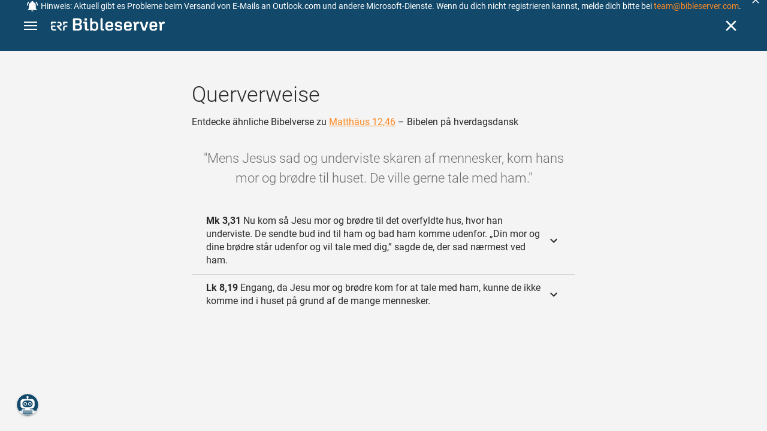

--- FILE ---
content_type: text/html; charset=UTF-8
request_url: https://www.bibleserver.com/cross-reference/BPH/Matt%C3%A6us12%2C46
body_size: 36668
content:
<!DOCTYPE html>
<html lang="de" dir="ltr">
<head>
                <script id="Cookiebot" data-culture="de"
                src="https://consent.cookiebot.eu/uc.js" data-cbid="c1e13704-fc36-4b3d-ae3c-16bf67a61d98"
                type="text/javascript"></script>
    
        <script>/* <![CDATA[ */
        top != self && top.location.replace(self.location.href);/* ]]> */</script>

        <script>/* <![CDATA[ */
        window.hasLocalStorageAccess = !1;
        try {
            window.localStorage, window.hasLocalStorageAccess = !0
        } catch (a) {
        }/* ]]> */</script>

        <script>/* <![CDATA[ */
        !function (m) {
            if (!m) return;
            const e = window.matchMedia("(prefers-color-scheme: dark)").matches,
                t = localStorage.getItem("vueuse-color-scheme");
            let o;
            (o = "string" == typeof t && "auto" !== t ? "dark" === t : e) && document.documentElement.classList.add("dark")
        }(window.hasLocalStorageAccess);/* ]]> */</script>

        <script>/* <![CDATA[ */
        !function () {
            var e = document.createElement("script");
            if (!("noModule" in e) && "onbeforeload" in e) {
                var t = !1;
                document.addEventListener("beforeload", function (n) {
                    if (n.target === e) t = !0; else if (!n.target.hasAttribute("nomodule") || !t) return;
                    n.preventDefault()
                }, !0), e.type = "module", e.src = ".", document.head.appendChild(e), e.remove()
            }
        }();/* ]]> */</script>

        <meta charset="UTF-8">
    <meta name="viewport"
          content="width=device-width,height=device-height,initial-scale=1,maximum-scale=5,minimal-ui,viewport-fit=cover">
    <meta name="robots" content="noarchive,noodp,noydir">
    <script type="application/ld+json">
        {
            "@context": "https://schema.org",
            "@type": "WebSite",
            "name": "ERF Bibleserver",
            "url": "https://www.bibleserver.com/"
        }
    </script>
        <meta property="fb:admins" content="1240149597,100000969860132">
    <meta property="fb:app_id" content="128001383944491">

        <meta name="google-site-verification" content="FWY1yc3SBGxyPdop2qkZ0WHHMQOYlEOWfSocKkUTz84">

        <meta name="google-site-verification" content="HLvyU40M4nYBU2v-GhdGdUt3Yn648eyaja904DtUjWU">

        <meta property="fb:admins" content="1240149597,100000969860132">

        <link rel="apple-touch-icon" sizes="180x180" href="/apple-touch-icon.png?v=AejoFhEB">
    <link rel="icon" type="image/png" sizes="32x32" href="/favicon-32x32.png?v=AejoFhEB">
    <link rel="icon" type="image/png" sizes="16x16" href="/favicon-16x16.png?v=AejoFhEB">
    <link rel="manifest" href="/site.webmanifest?v=U006yRxI">
    <link rel="mask-icon" href="/safari-pinned-tab.svg?v=AejoFhEB" color="#12496a">
    <link rel="shortcut icon" href="/favicon.ico?v=AejoFhEB">
    <meta name="apple-mobile-web-app-title" content="ERF Bibleserver">
    <meta name="application-name" content="ERF Bibleserver">
    <meta name="msapplication-TileColor" content="#12496a">
    <meta name="theme-color" content="#12496a">

        
                    <base target="_blank" href="https://www.bibleserver.com">
<title>Querverweise – Matthäus 12,46 — Bibelen på hverdagsdansk :: ERF Bibleserver</title>
<style id="vuetify-theme-stylesheet">:root {
      --v-theme-background: 255,255,255;
      --v-theme-background-overlay-multiplier: 1;
      --v-theme-surface: 255,255,255;
      --v-theme-surface-overlay-multiplier: 1;
      --v-theme-surface-bright: 255,255,255;
      --v-theme-surface-bright-overlay-multiplier: 1;
      --v-theme-surface-light: 238,238,238;
      --v-theme-surface-light-overlay-multiplier: 1;
      --v-theme-surface-variant: 66,66,66;
      --v-theme-surface-variant-overlay-multiplier: 2;
      --v-theme-on-surface-variant: 238,238,238;
      --v-theme-primary: 253,138,36;
      --v-theme-primary-overlay-multiplier: 1;
      --v-theme-primary-darken-1: 55,0,179;
      --v-theme-primary-darken-1-overlay-multiplier: 2;
      --v-theme-secondary: 149,149,149;
      --v-theme-secondary-overlay-multiplier: 1;
      --v-theme-secondary-darken-1: 1,135,134;
      --v-theme-secondary-darken-1-overlay-multiplier: 1;
      --v-theme-error: 240,81,75;
      --v-theme-error-overlay-multiplier: 1;
      --v-theme-info: 33,150,243;
      --v-theme-info-overlay-multiplier: 1;
      --v-theme-success: 76,175,80;
      --v-theme-success-overlay-multiplier: 1;
      --v-theme-warning: 251,140,0;
      --v-theme-warning-overlay-multiplier: 1;
      --v-theme-accent: 253,138,36;
      --v-theme-accent-overlay-multiplier: 1;
      --v-theme-on-background: 0,0,0;
      --v-theme-on-surface: 0,0,0;
      --v-theme-on-surface-bright: 0,0,0;
      --v-theme-on-surface-light: 0,0,0;
      --v-theme-on-primary: 255,255,255;
      --v-theme-on-primary-darken-1: 255,255,255;
      --v-theme-on-secondary: 255,255,255;
      --v-theme-on-secondary-darken-1: 255,255,255;
      --v-theme-on-error: 255,255,255;
      --v-theme-on-info: 255,255,255;
      --v-theme-on-success: 255,255,255;
      --v-theme-on-warning: 255,255,255;
      --v-theme-on-accent: 255,255,255;
      --v-border-color: 0, 0, 0;
      --v-border-opacity: 0.12;
      --v-high-emphasis-opacity: 0.87;
      --v-medium-emphasis-opacity: 0.6;
      --v-disabled-opacity: 0.38;
      --v-idle-opacity: 0.04;
      --v-hover-opacity: 0.04;
      --v-focus-opacity: 0.12;
      --v-selected-opacity: 0.08;
      --v-activated-opacity: 0.12;
      --v-pressed-opacity: 0.12;
      --v-dragged-opacity: 0.08;
      --v-theme-kbd: 238, 238, 238;
      --v-theme-on-kbd: 0, 0, 0;
      --v-theme-code: 245, 245, 245;
      --v-theme-on-code: 0, 0, 0;
    }
    .v-theme--light {
      color-scheme: normal;
      --v-theme-background: 255,255,255;
      --v-theme-background-overlay-multiplier: 1;
      --v-theme-surface: 255,255,255;
      --v-theme-surface-overlay-multiplier: 1;
      --v-theme-surface-bright: 255,255,255;
      --v-theme-surface-bright-overlay-multiplier: 1;
      --v-theme-surface-light: 238,238,238;
      --v-theme-surface-light-overlay-multiplier: 1;
      --v-theme-surface-variant: 66,66,66;
      --v-theme-surface-variant-overlay-multiplier: 2;
      --v-theme-on-surface-variant: 238,238,238;
      --v-theme-primary: 253,138,36;
      --v-theme-primary-overlay-multiplier: 1;
      --v-theme-primary-darken-1: 55,0,179;
      --v-theme-primary-darken-1-overlay-multiplier: 2;
      --v-theme-secondary: 149,149,149;
      --v-theme-secondary-overlay-multiplier: 1;
      --v-theme-secondary-darken-1: 1,135,134;
      --v-theme-secondary-darken-1-overlay-multiplier: 1;
      --v-theme-error: 240,81,75;
      --v-theme-error-overlay-multiplier: 1;
      --v-theme-info: 33,150,243;
      --v-theme-info-overlay-multiplier: 1;
      --v-theme-success: 76,175,80;
      --v-theme-success-overlay-multiplier: 1;
      --v-theme-warning: 251,140,0;
      --v-theme-warning-overlay-multiplier: 1;
      --v-theme-accent: 253,138,36;
      --v-theme-accent-overlay-multiplier: 1;
      --v-theme-on-background: 0,0,0;
      --v-theme-on-surface: 0,0,0;
      --v-theme-on-surface-bright: 0,0,0;
      --v-theme-on-surface-light: 0,0,0;
      --v-theme-on-primary: 255,255,255;
      --v-theme-on-primary-darken-1: 255,255,255;
      --v-theme-on-secondary: 255,255,255;
      --v-theme-on-secondary-darken-1: 255,255,255;
      --v-theme-on-error: 255,255,255;
      --v-theme-on-info: 255,255,255;
      --v-theme-on-success: 255,255,255;
      --v-theme-on-warning: 255,255,255;
      --v-theme-on-accent: 255,255,255;
      --v-border-color: 0, 0, 0;
      --v-border-opacity: 0.12;
      --v-high-emphasis-opacity: 0.87;
      --v-medium-emphasis-opacity: 0.6;
      --v-disabled-opacity: 0.38;
      --v-idle-opacity: 0.04;
      --v-hover-opacity: 0.04;
      --v-focus-opacity: 0.12;
      --v-selected-opacity: 0.08;
      --v-activated-opacity: 0.12;
      --v-pressed-opacity: 0.12;
      --v-dragged-opacity: 0.08;
      --v-theme-kbd: 238, 238, 238;
      --v-theme-on-kbd: 0, 0, 0;
      --v-theme-code: 245, 245, 245;
      --v-theme-on-code: 0, 0, 0;
    }
    .v-theme--dark {
      color-scheme: dark;
      --v-theme-background: 34,34,34;
      --v-theme-background-overlay-multiplier: 1;
      --v-theme-surface: 85,85,85;
      --v-theme-surface-overlay-multiplier: 1;
      --v-theme-surface-bright: 204,191,214;
      --v-theme-surface-bright-overlay-multiplier: 2;
      --v-theme-surface-light: 66,66,66;
      --v-theme-surface-light-overlay-multiplier: 1;
      --v-theme-surface-variant: 200,200,200;
      --v-theme-surface-variant-overlay-multiplier: 2;
      --v-theme-on-surface-variant: 0,0,0;
      --v-theme-primary: 253,138,36;
      --v-theme-primary-overlay-multiplier: 2;
      --v-theme-primary-darken-1: 55,0,179;
      --v-theme-primary-darken-1-overlay-multiplier: 1;
      --v-theme-secondary: 149,149,149;
      --v-theme-secondary-overlay-multiplier: 2;
      --v-theme-secondary-darken-1: 1,135,134;
      --v-theme-secondary-darken-1-overlay-multiplier: 2;
      --v-theme-error: 240,81,75;
      --v-theme-error-overlay-multiplier: 2;
      --v-theme-info: 33,150,243;
      --v-theme-info-overlay-multiplier: 2;
      --v-theme-success: 76,175,80;
      --v-theme-success-overlay-multiplier: 2;
      --v-theme-warning: 251,140,0;
      --v-theme-warning-overlay-multiplier: 2;
      --v-theme-accent: 253,138,36;
      --v-theme-accent-overlay-multiplier: 2;
      --v-theme-on-background: 255,255,255;
      --v-theme-on-surface: 255,255,255;
      --v-theme-on-surface-bright: 0,0,0;
      --v-theme-on-surface-light: 255,255,255;
      --v-theme-on-primary: 255,255,255;
      --v-theme-on-primary-darken-1: 255,255,255;
      --v-theme-on-secondary: 255,255,255;
      --v-theme-on-secondary-darken-1: 255,255,255;
      --v-theme-on-error: 255,255,255;
      --v-theme-on-info: 255,255,255;
      --v-theme-on-success: 255,255,255;
      --v-theme-on-warning: 255,255,255;
      --v-theme-on-accent: 255,255,255;
      --v-border-color: 255, 255, 255;
      --v-border-opacity: 0.12;
      --v-high-emphasis-opacity: 1;
      --v-medium-emphasis-opacity: 0.7;
      --v-disabled-opacity: 0.5;
      --v-idle-opacity: 0.1;
      --v-hover-opacity: 0.04;
      --v-focus-opacity: 0.12;
      --v-selected-opacity: 0.08;
      --v-activated-opacity: 0.12;
      --v-pressed-opacity: 0.16;
      --v-dragged-opacity: 0.08;
      --v-theme-kbd: 66, 66, 66;
      --v-theme-on-kbd: 255, 255, 255;
      --v-theme-code: 52, 52, 52;
      --v-theme-on-code: 204, 204, 204;
    }
    .bg-background {
      --v-theme-overlay-multiplier: var(--v-theme-background-overlay-multiplier);
      background-color: rgb(var(--v-theme-background)) !important;
      color: rgb(var(--v-theme-on-background)) !important;
    }
    .bg-surface {
      --v-theme-overlay-multiplier: var(--v-theme-surface-overlay-multiplier);
      background-color: rgb(var(--v-theme-surface)) !important;
      color: rgb(var(--v-theme-on-surface)) !important;
    }
    .bg-surface-bright {
      --v-theme-overlay-multiplier: var(--v-theme-surface-bright-overlay-multiplier);
      background-color: rgb(var(--v-theme-surface-bright)) !important;
      color: rgb(var(--v-theme-on-surface-bright)) !important;
    }
    .bg-surface-light {
      --v-theme-overlay-multiplier: var(--v-theme-surface-light-overlay-multiplier);
      background-color: rgb(var(--v-theme-surface-light)) !important;
      color: rgb(var(--v-theme-on-surface-light)) !important;
    }
    .bg-surface-variant {
      --v-theme-overlay-multiplier: var(--v-theme-surface-variant-overlay-multiplier);
      background-color: rgb(var(--v-theme-surface-variant)) !important;
      color: rgb(var(--v-theme-on-surface-variant)) !important;
    }
    .bg-primary {
      --v-theme-overlay-multiplier: var(--v-theme-primary-overlay-multiplier);
      background-color: rgb(var(--v-theme-primary)) !important;
      color: rgb(var(--v-theme-on-primary)) !important;
    }
    .bg-primary-darken-1 {
      --v-theme-overlay-multiplier: var(--v-theme-primary-darken-1-overlay-multiplier);
      background-color: rgb(var(--v-theme-primary-darken-1)) !important;
      color: rgb(var(--v-theme-on-primary-darken-1)) !important;
    }
    .bg-secondary {
      --v-theme-overlay-multiplier: var(--v-theme-secondary-overlay-multiplier);
      background-color: rgb(var(--v-theme-secondary)) !important;
      color: rgb(var(--v-theme-on-secondary)) !important;
    }
    .bg-secondary-darken-1 {
      --v-theme-overlay-multiplier: var(--v-theme-secondary-darken-1-overlay-multiplier);
      background-color: rgb(var(--v-theme-secondary-darken-1)) !important;
      color: rgb(var(--v-theme-on-secondary-darken-1)) !important;
    }
    .bg-error {
      --v-theme-overlay-multiplier: var(--v-theme-error-overlay-multiplier);
      background-color: rgb(var(--v-theme-error)) !important;
      color: rgb(var(--v-theme-on-error)) !important;
    }
    .bg-info {
      --v-theme-overlay-multiplier: var(--v-theme-info-overlay-multiplier);
      background-color: rgb(var(--v-theme-info)) !important;
      color: rgb(var(--v-theme-on-info)) !important;
    }
    .bg-success {
      --v-theme-overlay-multiplier: var(--v-theme-success-overlay-multiplier);
      background-color: rgb(var(--v-theme-success)) !important;
      color: rgb(var(--v-theme-on-success)) !important;
    }
    .bg-warning {
      --v-theme-overlay-multiplier: var(--v-theme-warning-overlay-multiplier);
      background-color: rgb(var(--v-theme-warning)) !important;
      color: rgb(var(--v-theme-on-warning)) !important;
    }
    .bg-accent {
      --v-theme-overlay-multiplier: var(--v-theme-accent-overlay-multiplier);
      background-color: rgb(var(--v-theme-accent)) !important;
      color: rgb(var(--v-theme-on-accent)) !important;
    }
    .text-background {
      color: rgb(var(--v-theme-background)) !important;
    }
    .border-background {
      --v-border-color: var(--v-theme-background);
    }
    .text-surface {
      color: rgb(var(--v-theme-surface)) !important;
    }
    .border-surface {
      --v-border-color: var(--v-theme-surface);
    }
    .text-surface-bright {
      color: rgb(var(--v-theme-surface-bright)) !important;
    }
    .border-surface-bright {
      --v-border-color: var(--v-theme-surface-bright);
    }
    .text-surface-light {
      color: rgb(var(--v-theme-surface-light)) !important;
    }
    .border-surface-light {
      --v-border-color: var(--v-theme-surface-light);
    }
    .text-surface-variant {
      color: rgb(var(--v-theme-surface-variant)) !important;
    }
    .border-surface-variant {
      --v-border-color: var(--v-theme-surface-variant);
    }
    .on-surface-variant {
      color: rgb(var(--v-theme-on-surface-variant)) !important;
    }
    .text-primary {
      color: rgb(var(--v-theme-primary)) !important;
    }
    .border-primary {
      --v-border-color: var(--v-theme-primary);
    }
    .text-primary-darken-1 {
      color: rgb(var(--v-theme-primary-darken-1)) !important;
    }
    .border-primary-darken-1 {
      --v-border-color: var(--v-theme-primary-darken-1);
    }
    .text-secondary {
      color: rgb(var(--v-theme-secondary)) !important;
    }
    .border-secondary {
      --v-border-color: var(--v-theme-secondary);
    }
    .text-secondary-darken-1 {
      color: rgb(var(--v-theme-secondary-darken-1)) !important;
    }
    .border-secondary-darken-1 {
      --v-border-color: var(--v-theme-secondary-darken-1);
    }
    .text-error {
      color: rgb(var(--v-theme-error)) !important;
    }
    .border-error {
      --v-border-color: var(--v-theme-error);
    }
    .text-info {
      color: rgb(var(--v-theme-info)) !important;
    }
    .border-info {
      --v-border-color: var(--v-theme-info);
    }
    .text-success {
      color: rgb(var(--v-theme-success)) !important;
    }
    .border-success {
      --v-border-color: var(--v-theme-success);
    }
    .text-warning {
      color: rgb(var(--v-theme-warning)) !important;
    }
    .border-warning {
      --v-border-color: var(--v-theme-warning);
    }
    .text-accent {
      color: rgb(var(--v-theme-accent)) !important;
    }
    .border-accent {
      --v-border-color: var(--v-theme-accent);
    }
    .on-background {
      color: rgb(var(--v-theme-on-background)) !important;
    }
    .on-surface {
      color: rgb(var(--v-theme-on-surface)) !important;
    }
    .on-surface-bright {
      color: rgb(var(--v-theme-on-surface-bright)) !important;
    }
    .on-surface-light {
      color: rgb(var(--v-theme-on-surface-light)) !important;
    }
    .on-primary {
      color: rgb(var(--v-theme-on-primary)) !important;
    }
    .on-primary-darken-1 {
      color: rgb(var(--v-theme-on-primary-darken-1)) !important;
    }
    .on-secondary {
      color: rgb(var(--v-theme-on-secondary)) !important;
    }
    .on-secondary-darken-1 {
      color: rgb(var(--v-theme-on-secondary-darken-1)) !important;
    }
    .on-error {
      color: rgb(var(--v-theme-on-error)) !important;
    }
    .on-info {
      color: rgb(var(--v-theme-on-info)) !important;
    }
    .on-success {
      color: rgb(var(--v-theme-on-success)) !important;
    }
    .on-warning {
      color: rgb(var(--v-theme-on-warning)) !important;
    }
    .on-accent {
      color: rgb(var(--v-theme-on-accent)) !important;
    }
</style>
<meta name="description" content="Entdecke ähnliche Bibelverse zu Matthäus 12,46 – Bibelen på hverdagsdansk – Mens Jesus sad og underviste skaren af mennesker, kom hans mor ...">
<meta property="og:type" content="website">
<meta property="og:url" content="https://www.bibleserver.com/cross-reference/BPH/Matt%C3%A6us12,46">
<meta property="og:title" content="Querverweise – Matthäus 12,46 — Bibelen på hverdagsdansk :: ERF Bibleserver">
<meta property="og:description" content="Entdecke ähnliche Bibelverse zu Matthäus 12,46 – Bibelen på hverdagsdansk – Mens Jesus sad og underviste skaren af mennesker, kom hans mor ...">
<meta property="og:locale" content="de">
<meta property="og:image" content="https://www.bibleserver.com/build/en-1-1O6QLkJK.png">
<meta property="og:image:width" content="1200">
<meta property="og:image:height" content="630">
<meta name="twitter:card" content="summary_large_image">
<meta name="twitter:image" content="https://www.bibleserver.com/build/en-1-1O6QLkJK.png">
<link rel="canonical" href="https://www.bibleserver.com/cross-reference/BPH/Matt%C3%A6us12,46">
<link rel="search" type="application/opensearchdescription+xml" title="ERF Bibleserver (LUT)" href="https://www.bibleserver.com/opensearch/lut.xml">
<link rel="search" type="application/opensearchdescription+xml" title="ERF Bibleserver (ELB)" href="https://www.bibleserver.com/opensearch/elb.xml">
<link rel="search" type="application/opensearchdescription+xml" title="ERF Bibleserver (HFA)" href="https://www.bibleserver.com/opensearch/hfa.xml">
<link rel="search" type="application/opensearchdescription+xml" title="ERF Bibleserver (SLT)" href="https://www.bibleserver.com/opensearch/slt.xml">
<link rel="search" type="application/opensearchdescription+xml" title="ERF Bibleserver (ZB)" href="https://www.bibleserver.com/opensearch/zb.xml">
<link rel="search" type="application/opensearchdescription+xml" title="ERF Bibleserver (GNB)" href="https://www.bibleserver.com/opensearch/gnb.xml">
<link rel="search" type="application/opensearchdescription+xml" title="ERF Bibleserver (NGÜ)" href="https://www.bibleserver.com/opensearch/ngü.xml">
<link rel="search" type="application/opensearchdescription+xml" title="ERF Bibleserver (EU)" href="https://www.bibleserver.com/opensearch/eu.xml">
<link rel="search" type="application/opensearchdescription+xml" title="ERF Bibleserver (NLB)" href="https://www.bibleserver.com/opensearch/nlb.xml">
<link rel="search" type="application/opensearchdescription+xml" title="ERF Bibleserver (NeÜ)" href="https://www.bibleserver.com/opensearch/neü.xml">
<link rel="search" type="application/opensearchdescription+xml" title="ERF Bibleserver (MENG)" href="https://www.bibleserver.com/opensearch/meng.xml">
<link rel="search" type="application/opensearchdescription+xml" title="ERF Bibleserver (DBU)" href="https://www.bibleserver.com/opensearch/dbu.xml">
<link rel="search" type="application/opensearchdescription+xml" title="ERF Bibleserver (VXB)" href="https://www.bibleserver.com/opensearch/vxb.xml">
        
    
    <link crossorigin rel="stylesheet" href="/build/app-BodwhhW7.css"><link crossorigin rel="modulepreload" href="/build/_commonjsHelpers-CjH-eqDh.js">
    <link crossorigin rel="stylesheet" href="/build/nprogress-CMAxEQ_i.css">

    
                <link rel="preload" href="/build/CrossReferenceOverlay-DWC3oPjC.js" as="script"> <link rel="preload" href="/build/CrossReferenceOverlay-BanHmGZk.css" as="style"><link rel="stylesheet" href="/build/CrossReferenceOverlay-BanHmGZk.css"> <link rel="preload" href="/build/VGrid-zkdtjCft.css" as="style"><link rel="stylesheet" href="/build/VGrid-zkdtjCft.css"> <link rel="preload" href="/build/Overlay-kIYwhPOP.js" as="script"> <link rel="preload" href="/build/Overlay-Crz_gHRB.css" as="style"><link rel="stylesheet" href="/build/Overlay-Crz_gHRB.css">

    
        
</head>
<body>

    <style>body:has(#banner-wrapper){--banner-height:40px}@media (width <= 800px){body:has(#banner-wrapper){--banner-height:82px}}#banner{position:fixed;top:0;right:0;left:0;z-index:9991;height:var(--banner-height);padding:0 6px;background:#363636;transition:transform 300ms ease-out}@media (width <= 800px){#banner{display:flex;align-items:center;height:var(--banner-height);padding-right:32px}}#banner > .banner-text{display:flex;align-items:center;justify-content:center;margin:0;overflow:hidden;color:#fff;line-height:var(--banner-height);white-space:nowrap;text-align:center;text-overflow:ellipsis}@media (width <= 800px){#banner > .banner-text{max-height:var(--banner-height);padding:0;line-height:20px;white-space:normal}}#banner > .banner-text a{color:#fd8a24;text-decoration:none;cursor:pointer}#banner > .banner-text a:focus{outline:none}#banner > .banner-text p{margin:0;padding:0}@media (width >= 1201px){#banner > .banner-text .notification--mobile{display:none}#banner > .banner-text .notification--desktop{display:block}}@media (width <= 1200px){#banner > .banner-text .notification--mobile{display:block}#banner > .banner-text .notification--desktop{display:none}}#banner .icon{display:inline-block;width:20px;height:20px;margin:0 4px 0 0;color:#fff;vertical-align:text-bottom}#banner.donation{background:#f0514b}#banner.donation .banner-text{line-height:var(--banner-height)}@media (width <= 800px){#banner.donation .banner-text{line-height:21px}}#banner.donation .banner-text a{color:#fff;text-decoration:underline}#banner.slideOut{transform:translateY(calc(-1 * var(--banner-height)))}#banner .icon-close{position:absolute;top:50%;right:5px;transform:translateY(-50%);cursor:pointer}#banner .icon-close svg{color:#fff}#banner button:focus,#banner a:focus{outline:-webkit-focus-ring-color auto 1px}</style>
<div
        id="banner-wrapper"
        class="hidden-print-only"
        aria-live="polite"
        data-ignore-in-screenshot
>
    <div id="banner" class="info">
        <div class="banner-text">
                            <svg class="icon" xmlns="http://www.w3.org/2000/svg" viewBox="0 0 24 24" style="fill: currentcolor;">
                    <path d="M21,19V20H3V19L5,17V11C5,7.9 7.03,5.17 10,4.29C10,4.19 10,4.1 10,4A2,2 0 0,1 12,2A2,2 0 0,1 14,4C14,4.1 14,4.19 14,4.29C16.97,5.17 19,7.9 19,11V17L21,19M14,21A2,2 0 0,1 12,23A2,2 0 0,1 10,21M19.75,3.19L18.33,4.61C20.04,6.3 21,8.6 21,11H23C23,8.07 21.84,5.25 19.75,3.19M1,11H3C3,8.6 3.96,6.3 5.67,4.61L4.25,3.19C2.16,5.25 1,8.07 1,11Z"></path>
                </svg>
                        <span
                    id="banner-text"
                    data-id="86"
                    data-dismiss="7"            >
                <span style="font-size:14px;">Hinweis: Aktuell gibt es Probleme beim Versand von E-Mails an Outlook.com und andere Microsoft-Dienste. Wenn du dich nicht registrieren kannst, melde dich bitte bei <a href="/cdn-cgi/l/email-protection#4c38292d210c2e252e20293f293e3a293e622f2321"><span class="__cf_email__" data-cfemail="ff8b9a9e92bf9d969d939a8c9a8d899a8dd19c9092">[email&#160;protected]</span></a>.</span>
            </span>
        </div>
                    <div
                    title="Ausblenden"
                    class="icon icon-close"
                    role="button"
                    id="banner-close"
            >
                <svg xmlns="http://www.w3.org/2000/svg" viewBox="0 0 24 24" style="fill: currentcolor;">
                    <path d="M19,6.41L17.59,5L12,10.59L6.41,5L5,6.41L10.59,12L5,17.59L6.41,19L12,13.41L17.59,19L19,17.59L13.41,12L19,6.41Z"></path>
                </svg>
            </div>
            </div>
    <script data-cfasync="false" src="/cdn-cgi/scripts/5c5dd728/cloudflare-static/email-decode.min.js"></script><script>
        const bannerText = document.getElementById('banner-text');

        bannerText.addEventListener('click', async (e) => {
            window?.notification?.handleRoutableLink(e)
        })

                const banner = document.getElementById('banner-wrapper');
        const bannerCloseBtn = document.getElementById('banner-close');

        bannerCloseBtn.addEventListener('click', dismiss)

        async function dismiss() {
            banner.classList.add('slideOut');
            await waitForAnimation(banner)
            await window?.notification?.dismiss({id: bannerText.dataset.id, dismiss: bannerText.dataset.dismiss})
            banner.remove()
        }

        function waitForAnimation(elem) {
            return Promise.allSettled(
                elem.getAnimations().map((animation) => animation.finished)
            )
        }
            </script>
</div>

    <div id="app" dir="ltr" class="bs-app" style="--vh:1vh;--vvh:1vh;--cch:0px;--v61022990:0px;"><div class="v-application v-theme--light v-layout v-layout--full-height v-locale--is-ltr" style="" id="inspire"><div class="v-application__wrap"><!--[--><!----><!----><div style="display:contents;"><!--[--><noscript><div id="snackbar__wrapper--noscript" aria-live="polite" class="hidden-print-only" style="bottom:0;"><div class="v-snack v-snack--active v-snack--bottom v-snack--right" style="z-index:10200;"><div class="v-snack__wrapper error"><div class="v-snack__content">Bitte aktiviere JavaScript für die Nutzung der Website.</div></div></div></div></noscript><!--]--></div><div style="display:contents;"><!--[--><div id="snackbar__wrapper--classic" aria-live="polite" class="hidden-print-only" style="bottom:0;display:none;"><div class="v-snack v-snack--active v-snack--bottom v-snack--right" style="z-index:10200;"><div class="v-snack__wrapper bg-error"><div class="v-snack__content">Dein Browser ist veraltet. Sollte ERF Bibleserver sehr langsam sein, aktualisiere bitte deinen Browser.</div></div></div></div><!--]--></div><nav class="bs-nav hidden-print-only"><div id="help-tour-text-1" class="bs-nav__menu-btn" title="Menü öffnen" aria-label="Menü öffnen" role="button" tabindex="0"><div class="bs-nav__menu-btn--hover"></div><div class="bs-nav__menu-btn--notification" style="display:none;"></div><span class="bs-nav__menu-btn--line bs-nav__menu-btn--line--1"></span><span class="bs-nav__menu-btn--line bs-nav__menu-btn--line--2"></span><span class="bs-nav__menu-btn--line bs-nav__menu-btn--line--3"></span></div><svg xmlns="http://www.w3.org/2000/svg" fill="currentColor" width="0" height="0"><defs><g id="logo"><g><path d="M40.9,30c2.1-2.5,2.1-6.2,2.1-6.2c-0.1-5.5-4.6-10-10.2-10l-3.8,0c0,0,0,0,0,0s0,0,0,0c-1.4,0-2.6,1.2-2.6,2.6
			c0,1.4,1.2,2.6,2.6,2.6c0,0,0,0,0,0s0,0,0,0h2c3.9,0,5.8,1.5,5.9,4.8c-0.1,3.3-2,4.8-6,4.8h-5.2c-0.4,0-0.8,0-1.2,0.2
			c-0.8,0.2-1.6,0.8-1.6,2v0.2c0,0.7,0.3,1.3,1,2.1c0,0,11.8,13.4,13.4,15.1c0.5,0.7,1.3,1.1,2.3,1.1c1.6,0,2.9-1.3,2.9-2.9
			c0-0.8-0.3-1.5-0.8-2l0,0L33,34.6c-0.5-0.6-1.6-1.4-1.6-1.4l3.1-0.2C34.5,33.1,38.4,33,40.9,30z"></path><path d="M51.2,26.6c1.7,0,3-1.3,3-3V19h9.4c1.4,0,2.6-1.2,2.6-2.6c0-1.4-1.2-2.6-2.6-2.6H50.8c-1.4,0-2.6,1.2-2.6,2.6v7.2
			C48.2,25.2,49.5,26.6,51.2,26.6z"></path><path d="M18.1,13.8H2.6C1.2,13.8,0,15,0,16.4v5.9c0,1.7,1.3,3,3,3s3-1.3,3-3V19h12.1c1.4,0,2.6-1.2,2.6-2.6
			C20.7,15,19.5,13.8,18.1,13.8z"></path><path d="M63.6,28.6h-5.2c-5.6,0-10.2,4.6-10.2,10.2v7.5v0c0,1.7,1.3,3,3,3c1.7,0,3-1.3,3-3h0v-7.9c0-2.6,2.1-4.6,4.7-4.6l4.8,0
			c1.4,0,2.6-1.2,2.6-2.6C66.2,29.8,65.1,28.6,63.6,28.6z"></path><path d="M18.1,43.8C18.1,43.8,18.1,43.8,18.1,43.8h-7.4c-2.6,0-4.7-2.1-4.7-4.6v-5.3h9.5c1.4,0,2.6-1.2,2.6-2.6
			c0-1.4-1.2-2.6-2.6-2.6H3c-1.7,0-3,1.3-3,3v7.2C0,44.4,4.6,49,10.2,49h7.9c1.4,0,2.6-1.2,2.6-2.6C20.7,45,19.5,43.8,18.1,43.8z"></path><path d="M449.2,13.5h-0.8c-3.5,0-6.2,1.7-8,4.8l-4-4c-1.3-1.3-3-1.5-4.3-0.1l-1.4,1.4c-1.3,1.3-1.2,3,0.1,4.3l3.1,3.2v23.5
			c0,1.5,1,2.4,2.5,2.4h3.5c1.5,0,2.5-1,2.5-2.4V28.8c0-4.9,2.3-7.3,6.9-7.3h1c2.4,0,3.9-1.3,3.9-3.5v-0.7
			C454.1,14.8,452.4,13.5,449.2,13.5z"></path><path d="M210.9,42.1h-2.8c-1.5,0-2.1-0.6-2.1-2.4v-37c0-2.1-1.3-3.4-3.4-3.4h-1.5c-2.1,0-3.4,1.3-3.4,3.4v37.5
			c0,6.2,2.3,8.8,9.8,8.8h3.4c1.3,0,2-0.8,2-2.1V44C212.8,42.8,212.1,42.1,210.9,42.1z"></path><path d="M306.9,13c-10.1,0-15.6,4.9-15.6,13.9v9.3c0,8.9,5.5,13.5,16.2,13.5c9.5,0,14.3-3.3,14.3-9.8v-0.3c0-0.7-0.4-1.1-1.1-1.1
			h-5.7c-0.8,0-1.1,0.3-1.1,1.1v0.2c0,2.4-2.1,3.6-6.2,3.6c-5.5,0-7.9-1.9-7.9-6.3v-2.7h19.7c2,0,2.9-1,2.9-2.9v-5
			C322.2,17.6,317,13,306.9,13z M314.2,28.1h-14.6v-2.6c0-4.1,2.5-6.3,7.2-6.3s7.4,2.2,7.4,6.3V28.1z"></path><path d="M174,13c-3.9,0-6.9,1-9,3.1V2.7c0-2.1-1.3-3.4-3.4-3.4H160c-2.1,0-3.4,1.3-3.4,3.4v43.2c0,2.2,1.5,3.8,3.6,3.8h0.3
			c2.2,0,3.6-1.5,3.6-3.7c2.2,2.5,5.5,3.8,9.7,3.8c9,0,14.9-5.7,14.9-14.6v-7.5C188.8,18.8,182.9,13,174,13z M180.3,35.9
			c0,4.6-2.7,7.2-7.6,7.2s-7.6-2.6-7.6-7.2v-9c0-4.6,2.7-7.2,7.6-7.2s7.6,2.6,7.6,7.2V35.9z"></path><path d="M137.3,9.4h2.9c2.2,0,3.5-1.3,3.5-3.5V3.3c0-2.2-1.3-3.5-3.5-3.5h-2.9c-2.2,0-3.5,1.3-3.5,3.5v2.7
			C133.8,8.2,135.1,9.4,137.3,9.4z"></path><path d="M275.3,28.3l-9-1.1c-2.2-0.3-3.3-1.1-3.3-3.2v-0.7c0-2.7,2-4,6.6-4c4.5,0,6.5,1.2,6.5,3.7v0.3c0,0.8,0.5,1.2,1.3,1.2h5
			c0.8,0,1.3-0.6,1.3-1.4v-0.3c0-6.5-4.8-9.8-14.1-9.8c-9.2,0-14.4,4.1-14.4,11.2v0.6c0,5.8,2.7,8.7,9.3,9.5l9,1.1
			c2.2,0.3,3.1,1.1,3.1,3.2v0.8c0,2.7-2.3,4.1-6.8,4.1c-4.9,0-7.1-1.2-7.1-3.8v-0.4c0-0.8-0.4-1.2-1.2-1.2h-5
			c-0.8,0-1.4,0.5-1.4,1.3v0.5c0,6.6,4.9,9.9,14.7,9.9c9.2,0,14.6-4.1,14.6-11.2v-0.8C284.4,32.1,281.8,29.2,275.3,28.3z"></path><path d="M232.8,13c-10.1,0-15.6,4.9-15.6,13.9v9.3c0,8.9,5.5,13.5,16.2,13.5c9.5,0,14.3-3.3,14.3-9.8v-0.3c0-0.7-0.4-1.1-1.1-1.1
			h-5.7c-0.8,0-1.1,0.3-1.1,1.1v0.2c0,2.4-2.1,3.6-6.2,3.6c-5.5,0-7.9-1.9-7.9-6.3v-2.7h19.7c2,0,2.9-1,2.9-2.9v-5
			C248.2,17.6,242.9,13,232.8,13z M240.1,28.1h-14.6v-2.6c0-4.1,2.5-6.3,7.2-6.3s7.4,2.2,7.4,6.3V28.1z"></path><path d="M347.5,13.5h-0.8c-3.5,0-6.2,1.7-8,4.8l-4-4c-1.3-1.3-3-1.5-4.3-0.1l-1.4,1.4c-1.3,1.3-1.2,3,0.1,4.3l3.1,3.2v23.5
			c0,1.5,1,2.4,2.5,2.4h3.5c1.5,0,2.5-1,2.5-2.4V28.8c0-4.9,2.3-7.3,6.9-7.3h1c2.4,0,3.9-1.3,3.9-3.5v-0.7
			C352.4,14.8,350.7,13.5,347.5,13.5z"></path><path d="M148.6,42.1h-2.8c-1.5,0-2.1-0.6-2.1-2.4v-23c0-2.1-1-2.9-2.9-2.9H131c-1.1,0-1.9,0.7-1.9,1.8v3.2c0,1.1,0.8,1.8,1.9,1.8
			h4.3v19.6c0,6.2,2.3,8.8,9.8,8.8h3.4c1.3,0,2-0.8,2-2.1V44C150.4,42.8,149.7,42.1,148.6,42.1z"></path><path d="M385.8,13.8H383c-1.6,0-2.4,0.6-3.1,2.8l-8.1,25.1l-8.1-25.1c-0.7-2.2-1.5-2.8-3.1-2.8h-3.3c-1.5,0-2.3,0.8-2.3,2.1
			c0,0.5,0.1,1.1,0.4,1.7l9.7,28.3c0.8,2.4,1.8,3.4,4.3,3.4h4.3c2.6,0,3.5-0.9,4.3-3.4l9.7-28.3c0.2-0.6,0.4-1.2,0.4-1.7
			C388.1,14.6,387.3,13.8,385.8,13.8z"></path><path d="M116.8,23.9c4.1-1.8,6.2-5,6.2-9.5v-2C122.9,4,117.8,0,106.8,0h-15c-2.4,0-3.9,1.5-3.9,3.8v41.3c0,2.4,1.5,3.8,3.9,3.8
			h15.6c11,0,16.4-4.3,16.4-13v-2.2C123.8,29,121.4,25.6,116.8,23.9z M96.6,6.9h10.3c5.2,0,7.5,1.8,7.5,6v2c0,4.1-2.2,5.9-7.5,5.9
			H96.6V6.9z M115.2,35.9c0,4.3-2.4,6.2-7.7,6.2H96.6V27.6h10.9c5.3,0,7.7,1.9,7.7,6.2V35.9z"></path><path d="M408.6,13c-10.1,0-15.6,4.9-15.6,13.9v9.3c0,8.9,5.5,13.5,16.2,13.5c9.5,0,14.3-3.3,14.3-9.8v-0.3c0-0.7-0.4-1.1-1.1-1.1
			h-5.7c-0.8,0-1.1,0.3-1.1,1.1v0.2c0,2.4-2.1,3.6-6.2,3.6c-5.5,0-7.9-1.9-7.9-6.3v-2.7h19.7c2,0,2.9-1,2.9-2.9v-5
			C423.9,17.6,418.7,13,408.6,13z M415.9,28.1h-14.6v-2.6c0-4.1,2.5-6.3,7.2-6.3s7.4,2.2,7.4,6.3V28.1z"></path></g></g></defs></svg><a href="/" class="bs-nav__logo bs-nav__logo--overlay" title="bibleserver.com" aria-label="bibleserver.com" tabindex="0"><svg xmlns="http://www.w3.org/2000/svg" viewBox="0 0 454.1 49.8" fill="currentColor"><use xlink:href="#logo"></use></svg></a><div id="bs-nav__menu-wrapper" tabindex="-1" aria-hidden="true" class="bs-nav__menu-wrapper--closed bs-nav__menu-wrapper"><div class="bs-nav__menu-footer--closed bs-nav__menu bs-nav__menu-user"><div class="bs-nav__menu-user__scroll-header--closed bs-nav__menu-user__scroll-header"></div><div class="bs-nav__menu-user__user" id="help-text-tour-5-mobil"><div class="bs-nav__menu-user__user__text"><p>Anmelden<br><span>... und alle Funktionen nutzen!</span></p></div><div class="bs-nav__menu-user__user__image-wrapper" tabindex="-1"><i class="v-icon notranslate v-theme--light v-icon--size-default bs-nav__menu-user__user__image-wrapper__image" style="" aria-hidden="true"><svg style="fill:currentColor;" class="v-icon__svg" xmlns="http://www.w3.org/2000/svg" viewbox="0 0 24 24"><path d="M12,19.2C9.5,19.2 7.29,17.92 6,16C6.03,14 10,12.9 12,12.9C14,12.9 17.97,14 18,16C16.71,17.92 14.5,19.2 12,19.2M12,5A3,3 0 0,1 15,8A3,3 0 0,1 12,11A3,3 0 0,1 9,8A3,3 0 0,1 12,5M12,2A10,10 0 0,0 2,12A10,10 0 0,0 12,22A10,10 0 0,0 22,12C22,6.47 17.5,2 12,2Z"></path></svg></i></div></div><div class="bs-nav__notification" tabindex="-1" style="display:none;"><p></p><div class="bs-nav__notification__button" tabindex="-1"><!----><!----><!----><i class="v-icon notranslate v-theme--light v-icon--size-large bs-nav__notification__button--icon bs-nav__notification__button--icon-close bs-nav__notification__button--icon-close--no-dismiss" style="" aria-hidden="true"><svg style="fill:currentColor;" class="v-icon__svg" xmlns="http://www.w3.org/2000/svg" viewbox="0 0 24 24"><path d="M19,6.41L17.59,5L12,10.59L6.41,5L5,6.41L10.59,12L5,17.59L6.41,19L12,13.41L17.59,19L19,17.59L13.41,12L19,6.41Z"></path></svg></i></div></div></div><div class="bs-nav__menu bs-nav__menu-main"><div class="stroke float-right" style="top:90%;right:3%;opacity:.2;"></div><div class="stroke xl float-right" style="top:80%;opacity:.2;"></div><div class="stroke xxl float-right" style="top:10%;right:-40%;opacity:.2;"></div><ul class="bs-nav__menu-main__list"><li><a aria-current="page" href="/cross-reference/BPH/Matt%C3%A6us12%2C46" class="router-link-active router-link-exact-active bs-nav__menu-main__list__link d-flex align-baseline" title="Lies mal: 1. Mose 3" tabindex="-1"><strong class="flex-shrink-0">Lies mal</strong><span class="text-truncate d-block">1. Mose 3</span></a></li><li><a href="/chats" class="bs-nav__menu-main__list__link" title="Nikodemus.AI" tabindex="-1"></a></li><li><a href="/notes" class="bs-nav__menu-main__list__link" title="Notizen" tabindex="-1">Notizen</a></li><li><a href="/tags" class="bs-nav__menu-main__list__link" title="Tags" tabindex="-1">Tags</a></li><li><a href="/likes" class="bs-nav__menu-main__list__link" title="Likes" tabindex="-1">Likes</a></li><li><a href="/history" class="bs-nav__menu-main__list__link" title="Verlauf" tabindex="-1">Verlauf</a></li><li><a href="/dictionaries" class="bs-nav__menu-main__list__link" title="Wörterbücher" tabindex="-1">Wörterbücher</a></li><li><a href="/reading-plans" class="bs-nav__menu-main__list__link" title="Lesepläne" tabindex="-1">Lesepläne</a></li><li><a href="/graphics" class="bs-nav__menu-main__list__link" title="Grafiken" tabindex="-1">Grafiken</a></li><li><a href="/videos" class="bs-nav__menu-main__list__link" title="Videos" tabindex="-1">Videos</a></li><li><a href="/topics" class="bs-nav__menu-main__list__link" title="Anlässe" tabindex="-1">Anlässe</a></li></ul></div><div class="bs-nav__menu-footer--closed bs-nav__menu bs-nav__menu-footer"><div class="stroke white float-right" style="top:-20%;right:10%;opacity:.07;"></div><div class="stroke white xxl float-left" style="top:75%;left:-35%;opacity:.07;"></div><ul class="bs-nav__menu-footer__list"><li><a href="https://www.bibleserver.com/spenden" title="Spenden" tabindex="-1" target="_blank" rel="noopener noreferrer" class="bs-nav__menu-footer__list__link">Spenden</a></li><li><a href="https://blog.bibleserver.com" title="Blog" tabindex="-1" target="_blank" rel="noopener noreferrer" class="bs-nav__menu-footer__list__link">Blog</a></li><li><a href="/newsletter" class="bs-nav__menu-footer__list__link" title="Newsletter" tabindex="-1">Newsletter</a></li><li><a href="/partner" class="bs-nav__menu-footer__list__link" title="Partner" tabindex="-1">Partner</a></li><li><a href="/help" class="bs-nav__menu-footer__list__link" title="Hilfe" tabindex="-1">Hilfe</a></li><li><a href="/contact" class="bs-nav__menu-footer__list__link" title="Kontakt" tabindex="-1">Kontakt</a></li><li><button title="Fehler melden" tabindex="-1" class="bs-nav__menu-footer__list__link">Fehler melden</button></li><li><a href="/help/88" class="bs-nav__menu-footer__list__link" title="Alexa Skill" tabindex="-1">Alexa Skill</a></li><li><a href="/webmasters" class="bs-nav__menu-footer__list__link" title="Für Webmaster" tabindex="-1">Für Webmaster</a></li><li class="spacer"></li><li><a href="https://www.erf.de/download/pdf/Datenschutzerklaerung_ERF_Medien.pdf" title="Datenschutz" tabindex="-1" target="_blank" rel="noopener noreferrer" class="bs-nav__menu-footer__list__link">Datenschutz</a></li><li><a href="/accessibility" class="bs-nav__menu-footer__list__link" title="Erklärung zur Barrierefreiheit" tabindex="-1">Erklärung zur Barrierefreiheit</a></li><li><a href="https://www.erf.de/download/pdf/Informationspflicht_zur_Datenverarbeitung_DSGVO.pdf" title="Rechte der Betroffenen (DSGVO)" tabindex="-1" target="_blank" rel="noopener noreferrer" class="bs-nav__menu-footer__list__link">Rechte der Betroffenen (DSGVO)</a></li><li><a href="/imprint" class="bs-nav__menu-footer__list__link" title="Impressum" tabindex="-1">Impressum</a></li><li class="spacer"></li><li><a href="/languages" class="bs-nav__menu-footer__list__link" title="Language" tabindex="-1">Language: <strong>Deutsch</strong></a></li><li><div class="v-input v-input--horizontal v-input--center-affix v-input--density-default v-theme--light v-locale--is-ltr v-input--dirty v-switch v-theme--dark" style=""><!----><div class="v-input__control"><!--[--><div class="v-selection-control v-selection-control--density-default" style=""><div class="v-selection-control__wrapper" style=""><!--[--><div class="v-switch__track" style=""><!----><!----></div><!--]--><div class="v-selection-control__input"><!--[--><!--[--><input id="switch-v-0-0" aria-disabled="false" aria-label="Dunkles Design / hoher Kontrast" type="checkbox" value="true"><div class="v-switch__thumb" style=""><!----></div><!--]--><!--]--></div></div><label class="v-label v-label--clickable" style="" for="switch-v-0-0"><!----><!--[-->Dunkles Design / hoher Kontrast<!--]--></label></div><!--]--></div><!----><!----></div></li></ul><div class="bs-nav__menu-footer__social-bar"><div class="bs-nav__menu-footer__social-bar__box"><a href="https://www.facebook.com/erfbibleserver" tabindex="-1" target="_blank" rel="noopener noreferrer" aria-label="Facebook"><i class="v-icon notranslate v-theme--light v-icon--size-default" style="" aria-hidden="true"><svg style="fill:currentColor;" class="v-icon__svg" xmlns="http://www.w3.org/2000/svg" viewbox="0 0 35 35"><g><path d="M25.34,1.66H9.66a8,8,0,0,0-8,8V25.34a8,8,0,0,0,8,8h5.39V22.08h-4V17.53h4V14.07C15.05,10.13,17.39,8,21,8a25.3,25.3,0,0,1,3.5.29v3.88h-2A2.26,2.26,0,0,0,20,14.58v3h4.36l-.71,4.55H20V33.34h5.39a8,8,0,0,0,8-8V9.66A8,8,0,0,0,25.34,1.66Z"/></g></svg></i></a><a href="https://www.instagram.com/erf_bibleserver" tabindex="-1" target="_blank" rel="noopener noreferrer" aria-label="Instagram"><i class="v-icon notranslate v-theme--light v-icon--size-default" style="" aria-hidden="true"><svg style="fill:currentColor;" class="v-icon__svg" xmlns="http://www.w3.org/2000/svg" viewbox="0 0 35 35"><g><path d="M22.73,8H12.27A4.27,4.27,0,0,0,8,12.27V22.73A4.27,4.27,0,0,0,12.27,27H22.73A4.27,4.27,0,0,0,27,22.73V12.27A4.27,4.27,0,0,0,22.73,8ZM17.5,23.44a5.94,5.94,0,1,1,5.94-5.94A5.94,5.94,0,0,1,17.5,23.44Zm6.24-10.69a1.49,1.49,0,1,1,0-3,1.49,1.49,0,0,1,0,3Z"/><path d="M17.5,13.94a3.56,3.56,0,1,0,3.56,3.56A3.56,3.56,0,0,0,17.5,13.94Z"/><path d="M25.34,1.66H9.66a8,8,0,0,0-8,8V25.34a8,8,0,0,0,8,8H25.34a8,8,0,0,0,8-8V9.66A8,8,0,0,0,25.34,1.66Zm4,20.83a6.9,6.9,0,0,1-6.89,6.89h-10a6.9,6.9,0,0,1-6.89-6.89v-10a6.89,6.89,0,0,1,6.89-6.89h10a6.9,6.9,0,0,1,6.89,6.89Z"/></g></svg></i></a><a href="https://www.erf.de" target="_blank" rel="noopener noreferrer" tabindex="-1" title="ERF Medien e.V."> © 2026 ERF </a></div></div></div></div></nav><header class="bs-header"><div class="bs-header-wrapper hidden-print-only main-header"></div><button class="d-sr-only skip-link hidden-print-only">Zum Inhalt springen</button><!----><!----><!----><!----><!----></header><!----><main class="v-main is-overlay" style="--v-layout-left:0px;--v-layout-right:0px;--v-layout-top:0px;--v-layout-bottom:0px;transition:none !important;" id="main-content"><!--[--><div class="v-container v-container--fluid v-locale--is-ltr bs-container" style="" fill-height><div class="v-row v-row--no-gutters bs-overlay cross-ref-view" style=""><article class="v-col-md-6 offset-md-3 v-col-12" style=""><!--[--><h1 class="hidden-print-only mb-4">Querverweise</h1><p class="cross-ref-view__description">Entdecke ähnliche Bibelverse zu <a href="/LUT/Matt%C3%A6us12%2C46" id="link_crossref" title="Matthäus 12,46">Matthäus 12,46</a> – Bibelen på hverdagsdansk</p><p class="cross-ref-view__content"> &quot;Mens Jesus sad og underviste skaren af mennesker, kom hans mor og brødre til huset. De ville gerne tale med ham.&quot; </p><div class="v-expansion-panels v-theme--light v-expansion-panels--variant-default" style=""><!--[--><!--[--><div class="v-expansion-panel" style="" id="verse-markus3-2c31" data-id="0"><div class="v-expansion-panel__shadow elevation-0"></div><!--[--><!----><!----><!--[--><button class="v-expansion-panel-title" style="" type="button" aria-expanded="false"><span class="v-expansion-panel-title__overlay"></span><!--[--><span><strong>Mk 3,31</strong> Nu kom så Jesu mor og brødre til det overfyldte hus, hvor han underviste. De sendte bud ind til ham og bad ham komme udenfor. „Din mor og dine brødre står udenfor og vil tale med dig,” sagde de, der sad nærmest ved ham.</span><!--]--><!--[--><span class="v-expansion-panel-title__icon"><i class="v-icon notranslate v-theme--light v-icon--size-default" style="" aria-hidden="true"><svg style="fill:currentColor;" class="v-icon__svg" xmlns="http://www.w3.org/2000/svg" viewbox="0 0 24 24"><path d="M7.41,8.58L12,13.17L16.59,8.58L18,10L12,16L6,10L7.41,8.58Z"></path></svg></i></span><!--]--></button><div class="v-expansion-panel-text" style="display:none;"><!----></div><!--]--><!--]--></div><div class="v-expansion-panel" style="" id="verse-lukas8-2c19" data-id="1"><div class="v-expansion-panel__shadow elevation-0"></div><!--[--><!----><!----><!--[--><button class="v-expansion-panel-title" style="" type="button" aria-expanded="false"><span class="v-expansion-panel-title__overlay"></span><!--[--><span><strong>Lk 8,19</strong> Engang, da Jesu mor og brødre kom for at tale med ham, kunne de ikke komme ind i huset på grund af de mange mennesker.</span><!--]--><!--[--><span class="v-expansion-panel-title__icon"><i class="v-icon notranslate v-theme--light v-icon--size-default" style="" aria-hidden="true"><svg style="fill:currentColor;" class="v-icon__svg" xmlns="http://www.w3.org/2000/svg" viewbox="0 0 24 24"><path d="M7.41,8.58L12,13.17L16.59,8.58L18,10L12,16L6,10L7.41,8.58Z"></path></svg></i></span><!--]--></button><div class="v-expansion-panel-text" style="display:none;"><!----></div><!--]--><!--]--></div><!--]--><!--]--></div><!----><!--]--></article></div></div><!--]--></main><!----><button type="button" class="v-btn v-btn--elevated v-btn--icon v-theme--light v-btn--density-comfortable v-btn--size-default v-btn--variant-elevated bs-app__scroll-top-btn hidden-print-only on-overlay" style="display:none;" aria-live="polite" title="Zum Seitenanfang"><!--[--><span class="v-btn__overlay"></span><span class="v-btn__underlay"></span><!--]--><!----><span class="v-btn__content" data-no-activator><!--[--><!--[--><i class="v-icon notranslate v-theme--light v-icon--size-default" style="color:#2b2b2b;caret-color:#2b2b2b;" aria-hidden="true"><svg style="fill:currentColor;" class="v-icon__svg" xmlns="http://www.w3.org/2000/svg" viewbox="0 0 24 24"><path d="M13,20H11V8L5.5,13.5L4.08,12.08L12,4.16L19.92,12.08L18.5,13.5L13,8V20Z"></path></svg></i><!--]--><!--]--></span><!----><!----></button><!----><!----><!--[--><!--[--><!--[--><button type="button" class="v-btn v-btn--elevated v-btn--icon v-theme--light v-btn--density-default v-btn--size-small v-btn--variant-elevated hidden-print-only" style="" id="chat-btn" aria-describedby="v-tooltip-v-0-4" aria-label="Nikodemus.AI" title="Nikodemus.AI"><!--[--><span class="v-btn__overlay"></span><span class="v-btn__underlay"></span><!--]--><!----><span class="v-btn__content" data-no-activator><!--[--><!--[--><svg xmlns="http://www.w3.org/2000/svg" viewbox="0 0 600 600" class="niko-avatar v-icon__svg v-icon" dark style="--ad8c3fcc:36px;" data-v-0cc0d2c8><g data-v-0cc0d2c8><path d="M300.03,596c163.46,0,295.97-132.51,295.97-295.97S463.49,4.07,300.03,4.07,4.07,136.57,4.07,300.03s132.51,295.97,295.97,295.97" fill="#12496a" data-v-0cc0d2c8></path></g><g data-v-0cc0d2c8><path fill="#ffffff" d="M507.8,464h-4.2c-14.4,0-26,11.6-26,26v1.8h-8.8v-32.1c0-16.6-13.4-30-30-30h-76.6v-20.7h46.3c47.9,0,86.7-38.8,86.7-86.7v-94.6c0-47.9-38.8-86.7-86.7-86.7h-95.3v-24.2c9.5-5,15.9-15,15.9-26.5,0-16.5-13.4-30-30-30s-30,13.4-30,30,6.5,21.4,15.9,26.5v24.2h-95.3c-47.9,0-86.7,38.8-86.7,86.7v94.6c0,47.9,38.8,86.7,86.7,86.7h46.4v20.7h-74.7c-16.6,0-30,13.4-30,30v32h-8.8v.5c0-7.8-3.1-14.8-8.2-19.9-5.1-5.1-12.1-8.2-19.9-8.2-12.8,0-23.6,8.6-27,20.3,15.9,20.3,34.5,38.4,55.1,53.9h0s8.8,6.4,8.8,6.4h0s0,0,0,0c17.4,12.1,36.2,22.4,56,30.6h225.3c19.8-8.2,38.5-18.4,55.9-30.5,3-2.1,5.9-4.2,8.8-6.4h0c20.8-15.6,39.5-33.9,55.5-54.4-2.7-11.5-13-20.1-25.3-20.1ZM156.3,278.9h0c0-51.7,41.9-93.6,93.6-93.6h99c51.7,0,93.6,41.9,93.6,93.6h0c0,51.7-41.9,93.6-93.6,93.6h-99c-51.7,0-93.6-41.9-93.6-93.6ZM441.9,534.5c0,8.9-7.2,16.1-16.1,16.1h-251.3c-8.9,0-16.1-7.2-16.1-16.1h0c0-8.9,7.2-16.1,16.1-16.1h251.3c8.9,0,16.1,7.2,16.1,16.1h0ZM441.9,477.6c0,8.9-7.2,16.1-16.1,16.1h-251.3c-8.9,0-16.1-7.2-16.1-16.1h0c0-8.9,7.2-16.1,16.1-16.1h251.3c8.9,0,16.1,7.2,16.1,16.1h0Z" data-v-0cc0d2c8></path><path fill="#ffffff" d="M362.3,328.2c27.1,0,49.2-22.4,49.3-49.5,0-25.1-21.5-50.2-49.7-49-27.4,0-49.1,21.8-49.1,49.3,0,27.1,22.4,49.3,49.4,49.3ZM362,246.9c18.3-.8,32.4,15.6,32.3,31.9,0,17.6-14.5,32.1-32.1,32.2-17.6,0-32.1-14.4-32.1-32,0-17.9,14.1-32,31.9-32Z" data-v-0cc0d2c8></path><path fill="#ffffff" d="M285.6,278.7c0-25.1-21.5-50.2-49.7-49-27.4,0-49.1,21.8-49.1,49.3,0,27.1,22.3,49.3,49.4,49.3,27.1,0,49.2-22.4,49.3-49.5ZM236.3,311c-17.6,0-32.1-14.4-32.1-32,0-17.9,14.1-32,31.9-32,18.3-.8,32.4,15.6,32.3,31.9,0,17.6-14.5,32.1-32.1,32.2Z" data-v-0cc0d2c8></path></g></svg><!--]--><!--]--></span><!----><!----></button><!--]--><!----><!--]--><!----><!--]--><!----><!--]--></div></div></div>
        <div id="teleported"></div>
        <script data-ssr>
        window.U2FsdGVkX1 = "eNrtvQl327jSKPhX+HnmvpvMkx2R2j13GS/yviiW7CzXfXwgEpJoUaTCRYod579PFQCS4CJZdtt9nTye7sgkAAKF2lBV2H6skcB3dGcytahP1zZ/JN4P7Wngr22urZXWBqblU5ca244ztsmEemub//mjtIYlHZvaPr6vbR9un7Rvuu2T9k4Pvtk+Pz+O37Yue+c756edk3avDa+99ufezd75xekWZl522xc3nfPO+VX7Al677a2LnYOb807v8Pysu5Zo6Mr0zL5pmf4dgptocnNALI8mGw7TEs2HiTIQYVoClDAxBRBP/lla61uOPj4wDbplWTsSLsRnI0oM0x72nK7uOpbFUelSyyFGVIa/dilx9ZGU6FEfcd2lFtX9KN30UgXxW2ih6xM/gHZ//ASgAo+6iJvbuSBemEAnxBRATC1i2jdT4nlzxzV4mgl/y0hq1/ORxjzVIvLbkNoGVobPvjmh99DjsJw9DMgQ3lSoasKeWHcdK+SWEfFG4lOXAN6iV2fqm46N8K8NXTIjPnGjHg7M7weARmzUdwNI6Jv9qEbPcf3tuy1rOiLRB97ImZ8HvmUiZGEaQyOwr/Qt/Q4cbRPrxLTHIgkQ1U6mRt8j1s9jMP27KfZvdNd3AW2AdB+q23PcCfFZ/sCx/a55D2VqJfYChac+0MEcQH8n5Psn0/BHYZcAiVfU9ehJAmboxwFnIC8siGl7juPbjk8Tiezzs2DSh79y+o7reN4FHcRdmbqm7Z/enfEaQkb2gIf7hHGJJzjsx9rUtG0ac2rf+U4ZjwHALiPIf/4QPV+9tDOldtzFO1sHsZmA0BDXDHsEpbB/[base64]/nBLf/[base64]/jIH0E8UI86ZoByCMymVGVAWlWyNKZPaxGuPc2s/GELfRs4kLo4vaPEkEnrONPnuEtszOQxhX2HEH7rY/T2CX/[base64]/pI1EhdJfimDUiA7+kdP3A94dQ+8a1jW2C3p6DvQ51Kgb1lB5avJ5C3YFjDX1lYvrKPrXpaGIOeRE3qt3OVg91Xtv/IMoI1PE/r9dGvj/1Nq8/XH+Yz+cbAO066/6GQa/XFG6EQKmbPhg94+u1f6UL/eP6A/lXwmtYE21LiTcmY7h9Cma1jekOkBmLgv4AHvYtyT6f3ghFD9mlNZ4izIy1dfHuciFf21hjshkZaO2T7YjujUqG7pgt012L6N62gGwDaiHqGMJShM/kAw3LdYmg5brSv1O6O6fKxca2C4PBiASeAsyBX2DyFSqGoTd0g+mUKvuT/kFJ+WSCHWJffzhwrPsh5IPsUPu/jstw+DzY24qFqJxBJmbLyKxEyDxwBgMbGXGA6BnorkIsi6Ywml9I6Z1e2zthsRC9aqtZKcFvCzAOqNbwV60hwtENBJVRUg5tHfgaB2plbvojZQroMT0PINtQwKVXWH2egu64O8NCjmsZc9AoTBquA6hQzweJ5RmK6SlEAaVqgO/tjqGiIVj7GEhBIrcDF9whYiuXNrQIwPggbWBxBcRSOpjl+nfK+QAGbqq8a18eds7fZ6BXOBAijbdaEolYIfiyzPC32GdU6Tq6Sf07AR4oU8XnygQ/V3AoVsCKjEH2UjBjaQAXrEKFGUae0iE4prGqelFHBdQZaHNR/Vb0QPdE0v+tDOtitsy61Yh1u/[base64]/jFL9CgBMMeY08KiI3S8YgFL5sL9Zdy4QAOqbXuBe76CZCM2DaQDBTinJr3ceVbli9X/twKS8q2C55FLIhoPSn7JmW9GVC7tLIxndW7i1TF29e57cuIxepZ8wxyZeZqxqauaY+o6XsZjYReSdrsXVQWme2AmpYJBiuSyTVxVJPdm2PijxzLjIlCbGADyxemb0SUa3sRnrnrc0Bd1AlAL1fxTNvYBAPKvV9/v41VM7jqAxrS30KfkusOo46mjkuBsJAixmvkJiXYIFB3XC/OgwjO2lwO9jLHiflDc+qO0XH6sNB1kou9KdfpTHKd6lpWY6Vcp1ZCWXnKCSJyQ4kc5BQj5RcKlTwSwIgcVmlw15TrD9y5Yn+16lM9rFPyfb1954/Wu767oVTVktJQy82mkvC4lpHV0yfr/bC1ZT5xuiAjbklpr58S09pU4vpx6s53Nk174Px/2dr/lZv+NjgltBXOaGqEa2RtvqhMIs5STg5xdIZN4LQJF7hHxrpIvWjM9zsmrrUOSsi+V64I6im0AN9hbAQkFoYxLLehlt8vCXaIUA/0HNwkGDqXy25e8Tclw6fts/2QKLWs1cGyE/SIA1+nFKrMFd1OgG6fsutg4PKt9HR3Ox78arVMTzE70dE40rMLpvp2wIBOeBoieSNtEZVCcwjGrCnarnM+6Lg+M7FgrKsoieHRh0HMBoMGxyLlE7jt6B/GrKs9VYW9zeDQ1WdpuMiKP2YnCBBHh67OTz5vH263T1IUiNJDrJ6hVXtCZ+A8SfirKFeO9Z3J4bowB5ci8NqWxwAiTMbFQ0GerpiFLS4aAOQCb0tXt7tXIZ20HCMRchMB0VhBt+0hKOYRxoZsg7gGohZjPCmqgaOsQC3/8ILpvxiRsP/4IqJU77AAoJiHj8CmX1Rvtob3ip6KqoAloKLmZ2sh5kTUCeYdUaaopbwREBGsehtGFPdOcQbKvuMYwEhzT+nwAtDYxgKAceRQ2gZDxSYzYjeUxd1jPtcItEafwrDj0qnrGIHOQ2u6gyE/hmQeIkNVAHDHkbLFsF3aJAAT1DXvoa6wWl984o9Mj3eVzwBiVBJKjMw+xvFyI50b16h+4N+rUgqjowYyqQEOlTNhwcULYDSPRxcT3/OO0LCZmMi7JnwgCuyASwFmAbGBIoHorPjuLIyD7jiBrZtWmL4zwmAC6O7o8yjMudHd2MrHTlJQRZezgiplhJLKlPFiSd18qv19eBWH0NSsPXWYklRVMqXmSjJAnC+qMm0XfsMlDbhhC3usIwHfQ/HDq0WRebD9MD5fZTF59QVj8j1mEGL0eyGwq4Tmkf7PCc+jyP6J8LgE/eFVMpj/G0X4/6vyciEJTDlHYC5SEqMtkZgLNiHPMN3yniU/uTVwYUL5ca9yBCtXoFq1cKoLfptMrKpZsWKV/dkJr4ITX4ITj49iEyuruDE3wYaxJXyM1soRrsFewHFSATFGq4166/2GkvDJgKAdixKPKrjYkuF64FiWM8ev6Xed8sWukOgqAZRCnCdsiAR9sE3DmWwqUcji70mnWScTXCo7pBuOO7z+wBddgM3bdwL/+gNnu3VoYz2mFWT/PbSa/86N5r//ayesB1tGXJughDvAr16OBf1fJG+nHeuZSpa+mJ2YBo9N6BMCbO6CI8iEmzaVK9MnKRLnllk4C64ypVB98Znv30gRAPosMBudLKsc8hyZVUz/RaMS27vdeEjKRiUwezGrcAQbgdKlExq4WT5JFVDCMSBvDNEYo7ReaaFEFpjXtMR+/4USA2AoJv4NYnpZxt3DNbMJFTdwX1TFdTU15tvs5C9mJ/g29j26dOhgqFVNhwVwhZqCY4P5LQA+oYoV8kzoaESf5q+eaDC6May0+CLhFkesqG+fcpQ1ZyACF9xPNoEmM6orxJzgelsFlziDH8j6ASa5E3iK4TomsjevEXlcPL0xkpx0o0iulg2vYW6CIrFte+IEIIUCueBJllcP5/[base64]/m7i9RgyraDeZ1CAGFDECz3dNpMDhaefw/dK41NXhbxuXot6UzfQMVMfKilZ3Suy0z+i9tHBFo3c9T7SSkqWuLFl/Vphyov8ATTb12l0gXxly5H/LaJSY8dhQHhGzN0bBbSm6mLMcZvtqOQk5QcCbn+V4/Jki+QMq32IAv81iEH27sn5+Ek+wVjOMcn6yiE/OlRNz5jop7hCpj0SAWq80wP1GbIF7H4NhwMx0kmNfdXg+YEPmjan/0uNAJ+aOXCOrs1CPOEKTsy5UnKUDgdAlXTIE3OE4sPRjyaTKV/MVpnbKLz6nJ3HZysCualTF9tFZ2E2DG0cus46obB7BN9suuTet/[base64]/m4mRv4IfqK2ooOCPoWmLj7CA89URyGnjh1Qg0TKvAoUSjUrrCTBFxRAat7QnXeFH9lXRvyAJs6YEkg5xNnEH+jBIrjwyDnAavzGN291BXq4UZgwrwbQC0KtQXSghSw4tUib81ePL+I7cWc5bDnF8nl+PJCK7bIzYbubjvpiEsyE/[base64]/UJ1UKWl8jyf5FVtjsH8Z6/nNlfyE6wSrwPllEcxuIpGzRrygiaNMjQM2C4Hudt+FtUlrNQL1xcybamQ/6dQe6UXTYELmArkG++7EiTAqiVUsFuj21xFxRKB+8z5oZBXnTc6HS/xmopu/gNs5Mbb+KRowskV6uaM3eQ+Gqjf6eb6RhVx2Erf8W4gUNIvEOUsVhuJQt5C7RizFX1gp8W8xMg3hubee5YepXT1HrZExPOOrvVmKWyEU9eIMlU8WDXMb0JZ4UamaMlr6otcBYAS4BBRzHBx5/jQ8e9v5uAW3FPlHfoGwkusu/e53pwJQXc+VtgPeXpDWzgMx3zJsDLSzQn7ygpK+0534em39t3LI5w5wc+J94tpLxrH26/[base64]/[base64]/8mK5/1LmLvKDsUYXaClauSQnYCwhAQ6IArPJGKsYFmU+LpbKipPLIhkB1ihVuW2aHJFt9dxTgzVTdWrFMbeHfSJ1JLvJXFbMcsBLVchFEeY0E3QmmWDUMqyVzoOi8bCd6PdwRmzaH9lDqtJdzAqqrhb6WGv9Vy/FxZaEXyE0iqapMVa7DfKvtln1elCit9lqJK6fw3XPMQQ6CyD7Ry/KwanOQbSlyKV1VhTVd504SnsEKVgdSNstReWZGALcdFxXND7jevL+szVFXeDxL3rFKR+l2WABRAZdlhO7CyWqk/fFF+2NmWjiPNGjOYneSIxABb1eRuahm+0DO4Es8cxU/GUZZwNZlROHvlRINACyYntULMyvowiu3kzWzxYTX6LKFtNnJt2l+XJ7Y70lHVOVO/[base64]//Qln8VbXhuXT8cI7NdJ7WhpXnaEM1QzKaQWj/ZfRgPIqdu/7IMZzvfDjD0y+HuCkw3Ae7uXRErP8fNCLuHB/HYYjs/k/MTvCAtCHt2L4Fr145V47x2Kd0HH/HdQg7SipnIjv15eJgviYtjygXvtdiljtwZ8TPnX4L6ZDw/92X9f8verH/[base64]/+MSSkTNH+hZJGcfo1ZwxOh2il7ZKHAe+B+g7Bvt5qnyhtskj6Q342jXTOyfY3KVaUZUt27cIm50fTEioG+I1skIcEbG9wB3TO7aU5tpm9S/8NjEkuwEQJFoiz47CxBqu7U8uu+FLPvjVRHH+FpiufFRqfAbqyME7xjxcVoVntU3ZDQkOu4kqPOeUsQce5jYNXMATHniK989BHmEteUzXgDFr3KXkuicupuEz7Q2aJT5iILVEyn/hQ1624snGZs45p1up6HgrYaHVNRxh6tUq+62wFBKnaywgkCxUY78aS0cJrlcem8fZckkfxClcdsH9BOqTvtK2lANyR/yla36ABRrFmp8V1vzUWTCvzhx2IB2jU84aDk4OmSVJxJLi1uM/d8DfjnR5VTYSi9nLOJK0FnBhHufhb1lX4i9E5/X4A70sfc0xxKut8JTMAhlkU5D8BRtKFpwwGi3HLs4WeIRJq6pEAjUmo67nLDDltEickUVekld3Lq8iF6GaEyPB7OQx0TKzVqkGZk291oTO1KpNHX/LIHf1BjLgYIDPjX4TbJvqoFZhKa2nLMeSv43bygkEjEwbb0Z71zUnYOAMwMR5L+PsfnSzc/ayrpU0Baep2WFnJz0Hp6mya9Us1+rQPaMFHWvUGnXsHoXnZr8+CNFXHVAwAZukDALf0Krp+8/CPueKqfIO2dUU0sE9nPdsRctzWl44OjWk45HKxRi1gvi/aY6OGbqcx9Apfpb9oVpDQ36iOvBQTXSOc5WhpriqT57FzzEeEuz8nIafws5qwc6/JjufdS7j0FfO/vnOZeow98cCt6tFY+VJEZ5e5ZHeSpwtT8rV5ACXKoULiBQEo5nLz+bK5diFATMbzC2lJiVIeP+ilxvQ0gp9vdxcC+f+n0q5clYIIpLJnB+MX5TtL3txVCtn3wFmJ9k+FfB9Zmel9Rm1enrSlKdUB8rJ58+SMPDimrZwFZpa+jOiU1sBJr74I1zkxFvTMoKfXZKQt/jjXSyRCfZ+/8uyFL/[base64]/dsz/EYtFfvhO4AeiX7wQuQvk9BaWz/RuQB8/X+OU70f1Lpf01eoCHtv3qZOBT7b98LzCo9VsqLBbd+OXJ8+vT5w9xpsHvyWS44PA/r4EyFqX/1QnP7lj+D4frFapnu05fA/vtk99Ad7S7v4FX0L78TTXH/tnv6imwO2N+db472Nv69TvBDkD4Czrxh7jB8lfHF7sx65fvxOXvatGfts/2f9OusSVtvzrnsQtPfvlOsCNYDP036Mn+Iz15LbOc36v9y6Pv8HfoxO/gyLCD8V/DzWNHb71OxcLvfY26f4ewI9tk98t3ovcbzFix0+l/+U7gZXm/QSd2fotedH79XuCNbL96Hzq/wwRIp/1KIV52/P1rVMx2Gf7qaO/+8gt+sBMnvwMl8GTq/7xKxZ3fATvszoFfvRu/gyHJ1qH+lsG5q8+/wUD69Zfvw09ctIpXB1KDLbf1oEMs2v2HlOE447VNNU7YCRfBlktrpu2zGxNxITQua/0praBdgxeXek7g6hRXvIbPbPlrdK57vHR6y/[base64]/zvPwlSxPP+F15rb5tA1n/+iB5/Io/ES7Kjc1VNeY/CjcAnPxYhsaD6p7w+GnA9NQjw1g3B7q6Xy2V1XVXXK+VeubzJ/v/f7Bfx4tIVS4bscTO1ApdYMpeYQDWAQJMAF6B+clxfuQ8mSo8Ml7Lhp6+9ggVfnQXn9/7vy36V6Cz95KVzyogGPl3KfduH2+2Tg/Zlr10w4aszYR+Jwmjy+/JidM1YNb6GZ+oG+kgx8EwnpO9ShuzuFurw9TnRM35jdViXbukKQXXJwBxTO0cBdveT/DZ0yXTETiRZzmz8wIdX57U/T2soPF9GbM+/MXGLN/xBnGlg1b8EC3D8JDhAK2vVdaBsWeuVW5vlxma1+iIMIEjGiN8IQW7IxOfZBfEfJT7eW5smvrqA+G17KG7cewb11epmWX1x6jdDmJvSzR8+zSH92XmvnfL9bCi5IuU5Yf74b2g7m/UH+toK+9qK+noCOi6nryeHx+m+WlBy1fH0v9hZi3UIOquW41Plou6CNZHT297WfqqzPhk+i645TPxqPfWxL9jROKIhXWR4ZztTn+mltLn05SzZV08UvYm7m+i6pLneSM9DiHn3I19Gukdul3j8Lnul4zq3dOznEH27k8QD/nWeq8fVWKRmpmc6mxNqsGuU0/qc5bLMDccdcp3OjUOWs86zpvbwOVZl31NR2a/rhs0UfqTcrz/4/SkbAKg15RgJ24A6btJAGsRLFBWDT2ZwwcHpzgn8oE83wKa6/jC1yB0gxv83/vyzc9K29g6+3a+7t9/r9ufB8IyYtS/B5cf+dv98tzLV8XTMZ9XW0Ca1m171/pN5dDy03ercmNzv139FU5RxHWfkyBFSY09oKxiAG2QrncAe+8rE9JVdd0O5cCw8JOMTdIu6OXHK3TzWfqp8v7qtssCrOQUJgB6DQ3O1Ebo44UW21/mtrYXX2F6v8Xtsr9f+FWezW2pXcI9yzBt28/XrmLZ/BUfV4sNEItId8NvwXCbgysFg6/rD/lkODx2kDF0SGKCemAn5pzlJbcqcFFK8q4/m1LzPYSzUaRNWaEMfyTozzlj3+Ncrqs7keZ+DgR3YQ2UgzkNlrJJzkea7A2dK2VGrUOB9STrms1JSWy125HpZk46YrmWOrcnWem3vmlTZx7DbGaDSNXV+qi9GfcwhnSi78ACdk5vTwkTKRznoJ7UseCcDv6R0/cD3h+yk2Gt7C8k2S98tEd5ZiNgXaL+2u4AlqNLdVL7MqAdKpk9dX9kOqDs0k0Lya6lYiXO5WDTim5ZiPgTJd+y/e+L0l12TzSzxGFL6Aszt3aRoGFHhZ9tQacVTaeU51S/[base64]/0OBVFUOz3qhCd8u/gXKInGItdop70IAXwMjmDOLrX5Rj25lb1BjmKONe97jg6AxHR96hFnuHPcd16V00uPXodx+PD8xBaa/36mxc15q/AQdHk4taXV5sYVEWmtRfPTQpjarxLSdx22lfGwxH5ipNeQkeiYs97kTe64UpM23khSlz4Xx6kPKg3L231bsvZ5Re7TnG+LB1dPOpvdU7+Lgzv/haDp4WpIxr04k9/fjNML9/[base64]/y5TbqhosMyf12/60dVhMDpsmt5hf7dHOpb6eefibF77pO+Tj+rODCpVnlXd8W757GNt5Oz42vGdPb/8NvKb7BaQZ9V20pz1DfNkOPfPv7asjx93B111O3h2baffz64OLjWvXHO7p3f79OPHeu/o154hqkUWW61WiNrbFrWjo+FMu2h0hp3e3nFtNP3anevj2+dy89Hp/efjlnl0czk6cvWLoGENffPs2bWdH+uz8eHpaH7b2J/VGvXW3rf20XNrO1Yvvugn37+UT1paS7fPKrOtE7P5i5s5tchqr9ULUXvbonZ81dUqtcqhc3phnXx0vhjmt3un/+yBY+J/35ue+ye9I9q8Kn/y692r8f1zazs8XW/7nXlzfHl0ULEOqFv+/KnlPxu26tEp3da2u0f05OveQb32pX3a0PJErbJA1Hbuqf62BC3yJ2qNQtDetqCdXFRa59+/tM8vb/xJ06aDkxtt23j2KNQc1m+HvdvPmkftg3nry+D2U+3ZY9rhzYh49HS7fBJ8+2pe7PZvpg3r+YI2JZ3jvl2p9uzv9eqsqgf06N7OE7TaAkHrTon91sa0yGWtNQtRe+OiZh9/Ncmwr9bKta+Xw5Ov3uymefF8Z+hzt3y33dy+Ozz+9OW0elmfdFres2tzb5tb4+bdwUFwfHnuN29Pg0/252ebj/cjdzyeHXydjfwv32/q+unpqePkiVp9gajt4WzW25K0aFK+1iok7Y07av37ir3e3xupRxczjZp3lfujz88eOMAwq8+nwdWkctf69PXTFv18rmqjZ8vG8WD3i2p+7u2P7g5npxr5BAQ4fXZtnYbrXvjl/uXh3tgenZxc9icf9TxJqy6QtN03N6bVoxUa9XIhaW/cTys3W7PO9kd9+OWw9pnWPt+d+hfP5uajy1nzpmJrjXH9sz2qfA32P5l169nm4+7xcXl7elc7O27slhvfyt8PKvUvzx4hO9TY6weGf+OZHXfe/rx/1TF6eZLWXCBphz6xzLcVfaxH63TqaiFqbzzQ367Ur7QbrXtyO/viB5MTUp9dTPMYsLWAAQ8Ce0jct8aC0cKmulaw4BtnQau5M6xr2sfvW87008j89rnq9SbP1qhlelW+Pdnduf/uTQ/ozqfuZeP86tna/rZ7c9yoNw4r21cfz/Yuvu5Wvg2fHXo4+RR0Dv2mMxiOL4yLo5NLq9zdHuYGwMuLDKvAf1seTD1a7lavFJL2xiXNa2vO3aepNWrff1z/Mus6J/ftveeH5ebbvbPu/tdZf3fr8/rgfP/Smt092+cYT0af7+fq7OrU2j7UJmfB9Kv9MVc2Fs0OnTnunA7f2kgUrXqoF6se3nosrXaydamebd8ddpq72tbQP9U+z0guDy5aC9Bx3toEZT1aC1Av1gK8dQV9cHLTaezW7rZ187BzdTP6aE63nj+lWB9/pvWL4wlV3S2L3vbubm9nW88P5m65vj6otruTymfSaPvV3Wlz8GzYtP3dy9s59cn+Z/22Vdc/m+P5l1xRqywUNdcPhgH16JsSt/iIoGI9wFsXt5qpno4brW8EfIYL78QefZl81Z7N0lN3SrRx/3ji2pP6/f64VftMnz9Nud4rd8rDL53GZe2+fEa+fvp8Qk5yBWRREPYi8Ly3Zg1Fk/j1YhL/rVtD3fLeF/NyUv5cnpzsHNHh/Au4Ds/mZ29w/LU7uvFu6/XjZuPisn1zMN59dm3db9/1wfH9/Wg2mHr1OrUHh4fPn6cke0fqcKifHux+Xe8cjbWh2ans58raoln8C2dC7LcmbNE0fr2Yxn/rQ9Hdd/XWNauf2x+HjcPTozvv9N49fLYzfbNbvglmezv7F5efgm+N3udWp/LsycUT/6NTuWp2p+eVE216Uz+9Pz6/qDwfth4p6/Ox+kU7uDveL3+h3z5/Xc8VtsaiJTNzarw1LyuayK8XE/lvfSK/d3Zxb492jo+vnOMvp1sfZ51KufNs6ehZZ+tH6lVld314dP+5P6Hz9bNnTwgeTXYm5zvHu+2jyVyblcm3b7P9Wu4iF3XRjGAvcMdvTDoa0eR7o5h8f+uT727T0wghe+Vvo1Ot8fH0vv+5OcndD7NokmLLJX12oiBjQKTMf5v/ohnpRjEj/da188w7Xx9bgy9HLjnUdvvH58cX98Nna+fv41nje+f41mle+V/WP9Lv6+Wdy2dr5845/bh3tt28+dLfqdKruROcuM/eQHC0d9ja2t7v7X3/PKqd9D7WzuuDZu7cu7ZoyqOD53XFXsdbELVo5r2hFbvYX3kXO432Qz1d4rzd6WXnqHepf9531geX092u+6lzd/7p7PLU3j877/0GsdhGNDfdqBS8+Mq8OHCJrRPTexYzdtvz2v2W/sm5V48+aus731q3ZPv4WL+/r57ubPW9X3uVdyOaA25UCz58ZT70ov00T2fDoNM52Du9u9gPjrbag+b5p48HY+ty/bD2rbbePbn99rSRXqrtqFofdi/2mmffP2rNvunSYOe29ovvEmpEE8uNWsHVr8zV8VzO07la2zLsbS34Ph/17w8HV2SH7n7Uxgeme0zW9X755GlcLdXmVobmbLvZmk8Ptq3q14Zz5G2d/upTVI1oArdRHMP06mwdT5s8na/3u8S6umzVW529yseu/2m8q3a+z/Xe4ND3v4z2q7/8BE4jvnGmUbDiG/al+rZeH7aC2qinThu0Skmz32zVuh9PmqZ1Mm7d/uLRs2gesdEs2PCV2TDez/N0NhxeDQ5OG9uds7PB/uDjt1HXrA33m5eeP5zflSvt4S++r6gRzbE14jm2tj7y76nJr7w4ElcWDJVddkB9Dme2dw56X9uHvd+aPZ92aeDC0C6v4lmseNY2jnaq5N6/v2kfm233bK9fXt9v124nzpZ3f2X92udrNaP5rGY8nwW8V9ca+Futst8KSyFxutZUMoVq7Fdj6XitRL1SybtPOn1I+EtespG0LUydZKYo+jz9kSkKZIqwZA5TY3KWn6MDn6JLudlVipkDn1Y+Dwo66HgmBxzcjmFghh336PSGnVG7uaas8Vc9vCgc/[base64]/221p4QN01041UsH1Ue8lyJsV2w9hD1mr32lPBaAuJXGfJUecxjshcOwJYzo2BQsIHaWDhMQykyXgxz/VWYXB72vFkMs8cgXmir5a2KTUDbeBVrWNbNxE3YmPVKi/2q3Plhns5C8LNhr4QFp74K8LKmHpAk8FU1dtZ4FyrMo9P1tdVX4yT6oL1KH2T9fT+62TmTu9HoN8vXQXVQA9CrVDOug3qt2VhoOI1MG7Sj8q5rTqaWOTCp8X6xUb1QVf6Z3sgaPhgnKFJlHrXQkNUye2a/tQZ7NiRdqku6tLyou5djl5hLtZL2sgaCHLwRgd3k/[base64]/4MsTwkb1RXGYuemPnhCJ4aGiFeHLDw9VWHiojuGhssaCRLUXAm5pmOhlFiYloz9aebPaWCVMlCy4Qpgo2oHZ1CQzd54M7IXRubzFRofFYqMiUlREiopIUREpKiJFRaSoiBQVkaIiUlREiopIUREpKiJFRaTo91xslBsdyAnMKO+20BHWTQ/olYkivTsjrouRDAzL7JKZaSjdQB9R//2yCFPlRSNML9Kvs8MrpXeaG4VqtDAK1ayy+JP6F8Sf1CdEJJ4QgFI3y62VAlCJgisEoKJjl5qVhJIjrQU74vJ2weFvWVfiL4Rm1+MP9LL0NVf/QoPyFDUnuNXZ2S6CW0VwqwhuFcGtIrhVBLeK4FYR3CqCW0VwqwhuFcGtIrhVBLeK4NZvEdwS/[base64]/L7gpLYZg2ZYyfvp1k636afwVG8vKK5t3Twru1KorBnekgisEd6KbeZt1yfabEbarjw2UFSfc76ez/uSdbnR12CliPkXMp4j5FDGfIuZTxHyKmE8R8yliPkXMp4j5FDGfIuZTxHyKmM9vEfNh7jdRumToEoOUlOVxgqdFhrQXjAw9A86zq8OFO8YqLHZU/uuOJqo8zT54QhhJAyNtpTBSouAKYaRGFEZqSOZkQJQekCDQqUuVi2gQBhNIZy5+JS+W1LsoQklFKKkIJRWhpCKUVISSilBSEUoqQklFKKkIJRWhpCKUVISSilDSb3lSdqg0MV5gexaD/mkBpNc873oBdHg0dzLGgTpWp7ZyYk76RIp48GgHfPI+P8TElyfV/4rgUu0pw9aTQktac8XQklRwhdBSMwotNRMiojIhqFD2qzFR6HNTAhFb1cqxHC22OlhRdcBeapKw1eJaRQvVvFjVRbHVrYhVFbGqIlZVxKqKWFURqypiVUWsqohVFbGqIlZVxKqKWFURq/o9YlUsAsQ1+xsNT+UClxNpwhgTW8bEFzNp7Lf6V0Sdqk8YMZ8UdKpWVgw6VZ90CnYrCjq1Il63A8AStey8QNBlcQNaEQgqAkFFIKgIBBWBoCIQVASCikBQEQgqAkFFIKgIBBWBoCIQ9HsEgoQE5982prwL4wO4zOcJkaE/deI0iwcthevaTgCWGxX6S069Rv22smJ8Ugyo1lgxBiQVfDwG1CqHkLfKEps3y7U6yK3RAmZv1Bp1lFsKz81+fQDS29B0lGcKznuTlDUoo1WbORGjnZ0iYlREjIqIURExKiJGRcSoiBgVEaMiYlREjIqIURExKiJGRcSoiBj9HhGjEP25kZknxIjUF1w9tBSma/vd80IcC/[base64]/D87Y+yRTe/6NiTIKf5Cpmw0th9VXj089wtuV9XJjvQwsW92stjZr2kIKpwou4+2IEKbg7eg6wVZ8neDOCNz/LFV3DrZ63RRdoWSSjqGKlwgpkpJMndfndSABcKu6Xin3WBfg//xOLy2Z02vWoZ8/Zdh/rPn0O9T1H4k5sZkFnMo7apljFpF0fObiUGIA+61PLU5Y6TXx8aJg8tAl0xGzyQxTZ9ySahVBdcK/iRzvznamfkqz+GS49gcOisQFpxx7xqEW4D65EayvlNFgf0hoPDE9QOEPSOkTfdxz+HvI3CgaiOhkOJe/7Zou1QVjWb6bshDgj4U1niSC1jDa73BzACPbzOT/m7YDv2ga/K2yhZ2fUM/joe8f2Bz8EsCVzh4C3wHyTi3q8wzDYDpjj8wc1/RFgJ5ayn2ghGm2AgPUfTCkA+bJ6EOfjXOpL3uOY/nmdEkF4efUZt9b1jYfXhh2EEtrMLjSjP7h3R6BxhElUGY5I4GScR0jCHHYNm3RxsiFDxXTVgyTKgweRA//KGSNtW4A5FQoDL6ZNqXCFpBI6F25hEcCb05GVljSOwCyOyA+m2snUMKnYEpFBbg5tx2wMBG+xfViYlyVTmydWjdIIVBPHutVpmUw/oYWNfWR0qegyBl+YhPxGHSMTy0uxlALvTHMweAG+N/U+RSCqyypkuPMoxNFVKRAvxBJwE+AVuaCV+2xr7yDcQTQ9w+ijFw6+Offrz+MqDW9/sAJkFf39Ye6+n9BTXI9jL5//9eBaQ3wRlzyr/cbEuQTp28CESLYvwaTZbD3TR/[base64]/SbgYOdv177MaZ3P6/X4t6KfIfNuXrie/4WonN+AOO6hW5KAjIQZHPAemLa0GuhizzA/vbdljUdEYw5AxQKe+lTX8E8Zn8KkUGoJsyc6cEbKgekCyfkT26JoBL8sfZ/zwLqm4M7fNYtx+O2uMAfDuxgGHVMfczl04bKTsGbHG25JjmBltECOuM8pY88tHUhmxsGUPQLYGBRSU85ImxiCLzqWabOK8cdUbDNpQqxXLrCqJio7ScayNPA572BwmzYYHhBreEwI4pdb44qYmMDyTslIK3CDoWBO64dqghc+NTvMBN8bWvsB4y5uxTYrMT/KD/KP0VvUx3k+bwBbqSPUNbdxHfYKdMJPLkv0YdzsOGmTLRYim2DxzHkkP78GQ3W8QiE44vLh2XkAXCywXXBgQfl1UUhGdJIASB7dX1igx401rOqAjjlnprcJMGRdT0cWQFFU0d37zgXbk2dMT7ziX86vwHC+gStXMQGnpkC2iGRuNVjdkbg+wLh/YAx3RawKBO+uueZqO8O7RGxQKtRi7M/4MK6k8XEpqMJy+F4ECMF6/4YIx7f/Wjkx/rR4RCSGTI6umgmZRUO4owbE+v54fRvocM/[base64]/5zKhy+WCij1GqxJBgG0ycQ5UOQwCrHGWNp4zN6Q3aB8IsE5zkIWiixJxMc8YxkBgfJDw0m5ypqICrDmIPCDO/WYQzlJUtAMNdMNjPCVhYFvO5gJ2VT2D4UXxllr3vhpYYcwNxZBAzoeYYhn6wRza2Dlm2RcyJYRIgfOwWo8kyImCxYFuIVgp18xO1qggRA+F/lFNONwyhoOUUoD4bW2hAweDmD0DfQ58D22BGVOprbkyhNP0bsWH6lghEy4UEgKBv9EiL/lgz2RB4sceDPiwU6TJj3ZyI4+RhvG1/n1rAoy6aZK6CzqhHJhvKJ9NV6GQ6oGhgMSsMDFG0hfBh23XmqKDnAO7OyHUmwkzaA3d14HxHTev4I+aAgjdhxh9g4wAEsr+/oXRBXAFdaQhlQODFtEsJXg2NeA6TqHmD2wLO2OROq67Tqb/O5W6HJXtQyT0khuwuioAbMKZoUa1HWhdrj8sqp1EJUVHpH31wkD78S1i9HlT9xQl6QZ+uX2F0QCH9+8ADfclMU4BrYFrCK7DEaL/HUrgBtpa2Ppk9xNaqMRlQtoXwjfALXhcj+BBUn2/y4IFBBySwEP5jBxUVaH8Y+SKdZE7QVui4DnyOChLXzXmssQPwsp2S8sMGywg5/+f/YNUj01/XnYCpkDZ4F33b9DaVHyzpp9IDKoNZhVrTmTB8h2yZJuV1wLYRgxlmUNBDnGh8XMdmJtQnHHppnZ/cmXR9fROGHvQ9XMYSzIZhtaV9SkCbaccmsKKVle7UJQyfKGgzpA74PNbARUeOKnsBuKzMnt1c4kCWlOMw8oX7mEHSQBuWlB4ZelK1qPo3WCDNdm44U8a2Ddhe5owxVshOoffUB+Uw4ZpiaDGgtqkdgL4F6UQdgdYMuE7UZcMHM+ih/lsyIxx7cRshD4ctHUGZLiujCP/OZS2eBdxGQtn9RPse6FdRKxs/5JCAJMRsEBcmjo7u3hhzxUgj7FDWYTDdAxwlfgi7ZkpY1Ikt8PH9ER/1YKBulBqR7RPOW7Eu+CVwB7jxR8HjUIYUWJHa/y/[base64]/s5kKzQoHraBrU0DB3bjYZ/OMQmMvL7jI56EPfPQnUJNXWgLTUhPwlOi9rQ5/BNtB+IyNSLs0Rthe2Ig6gQMCOHQchvU3xDG6Y0PwmWZ077DrU5WUrJTHftmQHQiQmtbwQD8ap3iqwJupBWW8edIFlcU6fG3RIk5xsXBZhdFPuHr1nQal4kjO5mxjHLN54PyZDEHBPIn6zOztWCkEn4vi1zyR5Ov3wV73wHeYqH5Y/Ys0h3LiYaJPbSdQ++WrUUL0LC5D1BC2SJnPuB0Q686HHLAHKQz9ChwWQx/lr/D0eEmHAGA+ibto+0SlcAeCJfrhrouA6jthZFAZQ/NBiFNvkuFtuIW22Ivj5kmy5w8rsGFxEFtYbCqT9wNYegxmz1uIoAhw0tqPRyv9yjxAxDAcIYrtgk3FC6mSAnFdgDF1J8TT9mnRmAZG8ouM96gSnBnlfb6KTEtUNyIVBehAj8TVE6fWAaaeTi4sKgoM3g4G3v+Bh/67CC0VMBsA/E1/Ts22o4t3meh7wFBxHWRdljbiLJFncSi35nTin+V7ti0WBSZ2aZr2/gntGeTdmxJTPKEwbFwDit0I0+pzTGV6yv6ROcWBjyNfcZ07vgGrUKGansMbK/sgh08hKH3gzJywGJRsLRLGFPFUyvoDfGRDvDu9mMDh3mMNufl7jR0LgxvOHMYo6IJrfCInA/WzIAplHe73f2r8/fxXBF2cN8lA5O7Phh2RlMHQ8jM1QuDmVfojAYDZiCFHtMhPAFFgomYyPKYahkzhcacPm79E24+bWxssIGfoCUS2xBCXf+PpAQjD/En348QMJHvRyaaTeceONZcFZ3FL5Bj6pyC68TMEhSnrTy2cpMZI8JvTNAy5TUCr9uslY54Yu7ijOhM5xIMu+ojgJ9PEoLFSPnMiRR449N4DDNA8gm7YBtTbpgzzBLnzNtNz/9hEMujU8HiNp8f5LOJRuwih35HNKCthzpGKJYIaz5hoVA0wMJJOI8hW7TgsVWWfnzIzLoXDDFabi6YOWHDqfh4GE/8Aa/gX2xkTvsT4vHptbW9ULF8ClOZI+I6ngcCy5yw1AxUaAoLxWYLSw+VINOPONj/YE8/Q/P5BzONfkrM9DFgwwvgGPr3k4XQhoF5ktnR8vguEXk+UVpjlNgSstKSwniBUXoBEi448oIp0pEafK6SzUyydXp9pqo8pkxYcIlNouAPprHVcGyXAAumsDXifFU7WyLsMN8JfzCNrQVl61rZGku2aJHNmbIVXHxR2h9sEtajlwt2DYlxG3cO8UDdIbJlxdAqGh0Y/bJWrzV1zag2VUqNpkbK1apWq/Tr/RptsFWFJPBHzOINhp5NhltT85iiXOkHp/+7c3m0c2G3/7fe/rp70d66/qDf17b1/db2Rfvs+8fLvfZFT92Ggv9kRiTxR7uUTQ/xwOnJVvfg+gP7I/T4oU8nzGzikQtcKAFsNovXF/DXywBZwQ4sK44CiQIGDF93J9jG2mYZqQ7W9CXTbKJAZIR4fFWCac/ADzcOeWhaFMJYEEj4KRXmfTizjUbEli7MTwRPCvuyoQ/tYBz1frAYMHAYsiebwjG9rVRX+GTBfyrlUrVaatVLaqWkVktao1RtldRaSYWHZqlSK1UapVqzpEEB+NVKWrNUa5U0KFkptWolrVWqa6V6pVSvlqqVUgWeS/[base64]/f1FMmgsRnMYnNtXeq8m8ssfH/PLAncBYYfPj3QeR5+ICT2gq+PbQZHOl39ig+eL8WwbA+GGCrIdhRKsPUJEIUS/hPlLIAVRGmEC0yVtLvcTUcR9iCz1oQObn1h9WvWDuvHORASzKAlmIALey8xlql3zHWzR4wLSK/liD2PRuN85LCyhYxQHU5A2hpBtAiBmBPD20GH/x50ELyazL5v3IwMgnsWVvAAFouA2gZBtCWoSrClEQQjpRMQlzNMgZI1p9D/uW1RwxQSTJAJcUAlbDzFdYquG4wUo9Zw/[base64]/FHGZatb2IrepJtjpyvIDEXHUrXm+dsB1FSoK/OWNFmg+iKjkjHLGqJEZg+cAG8PeBUZIlZEgVtpug1G0MrqBUFuIMwDGKHy0MCGokEXRhsoXwMYrcKIGJOcMRBqjkdP6Ugys1hSupdo6tCzOJLFEA0HVhcmxhWyI1g7MYhgTWXLkPAm853YCaczsR42/lj/B42hQeA1/CIXuJfnlcIkRmnJljnabxx2sVuGMvMvICHxEHDTxc+Bx78JLFGvsuibEQ2hBbSwBOwCvharVPcLdB2gPskknA1utGPqAXpqjwFDt7UTJ37uJS4WOO2k6zYNyYcPG6rIWkj8cLcS8PniOPjqcLH068RMVz/[base64]/kxaSWMLm2iMm1JTTM8piWy2TaIuotLPbqXJ7XfobNK2lNjksJbXMsa3E9SlJ1NgUk6WkpL3xO6Oec/DyebaV4VoJC6OQdvro/oY5FKa6D4SWhXEXmQ1xOUqPZzByFGcOeVJa6jKJQUWaRJMiUzEgjKJubZIs4n9eaqXRpnVGVSOpqWqNlSK1JXdZ4e1oeqbUUqYWeyimQZ+w2HqO1lqG1JtOavySUTEhOLUlroU6yuTmKYwGxtTxia1k0Zeii5aEom/2nqJ2uNEHuVKyq7blSTIHyN/gTengiJaJ2XCIvwKCmZyTC6jkF216KgJgNpIM/3OXD99h1xrcMSQQACWrQqBOCEpl+SN3AxejJTsSIfsp3iMxUhOaMjujElPBpRwnwFKIxTpRfPV6I5eQgtpJCrNQUx+0Za0DCrSgB6IUnjlSRlHjxMhiO4Usg2ZY7J/Cc179k9/J7F2P8eTUg7htpRk6Efqh4pWx1E/zyBUyCp1NvYcncQFAOTyfCQG3PTzM1jwLBX/wHTYXMnXjOiQmFoKSYOx0PWtK39EuyZzKjP6sKxHsqWHRgOv0Y7SP+NmKnwt2yZ/7LUC1y2bMppfNHlpITR0o7Z2GLHP0HqSgc5gLyD8yHQ6jv4Qj+MYxjOn9i6SKa2c/QQMCYIMEo6qOgwNJuSr2UOpnsY0yJP1kVUiQVlOp4xOJb1gRRplHClMV3PWL5Mf+jppVLwFP0N0caaumglNQcp0jHS2xp74Q1xjQSnwCZOt5Dh4MTq32RyzImGfrEoCZINJU7Lai0tN/Q0pJex/[base64]/NRMGy4ypMJ6sVLWS1gETRjr4UC0D89G9BJqsIeocCJFSgB4eSHlRBxLlzR1JHiS9k4SpaHRszJWc5CaxWkGpXkYleykv7x15LVUHOwINNytPAcfvt/GuihKMz3C3RaRkmWQenq1Tly/[base64]/AG/[base64]/HcWr7KQkPFESd/V5lPIEkXFv5jsY1YxFKBoT4pFef8fyUTbC9XcsAV+x5YdzaBdesLUc445XnTLsos5FRl26f0/onmydPbsapEErvdJRZtlb/gZ/2G8sICJ2KHKXKKbMqkeZdY8cml70yBgX/sA/WQWJmGEOEwsgUusfUwy8tB953ZAXQz7pU9yokAo9bXHzV6CUiLdwcY8SJcCfLALT07BhZRyBW6noHuYC/rYmHGFbecEW0V4CYSQCUSAsDWUKyBg9SwsiMlJhh/M+MWQz3gnfWWDV6d+yXyNEjpRt8FGahA9x1pQMXVM8+flzOCksxlBwPJ73k3jk+YDJ8z78fwv/DI5RnoHvaB9t8T/[base64]/3hxRFbKKz0jI7aYP5zHFa/[base64]/34SuHTySE6xBEYeklzkmWE9V0Q+DZU4bkMVISJL+XMS5I/hykJ3GeRHmm6IoIjznqbUCEDNtIy/twSExZ3MX7iB2xL6Q9LDMchgeI8Tf2ywtHX8HfnBV/GWUQVhnqgmFaF2ABpgqGoSrAlIet4TAx4AQeJsE/LEnMHE0hWkopirjbkZ7I9Pw5HZe1yAtUiCRLebJdAsh1ZSXjxSkeP2rKo1GK2BiReo/z71mWYBgiJbNUljgid2QVt1eGTEwbi8MWpXljUQYni+HxoSsgeRDbJxJvYd7XEEZ4Yg/[base64]/maGF1IQC4bw0/wAxVKqHnnDf8jLiaHMzVbacX471aG88jkMlQQ6xVUZGkSs9XwyLKACwvwoDWQO/G9AgIyqphnVHSc5VLxPxux7fEuBgkmPMWNYCX/IGaQyJydEcAi+G6f5DvOR08YPpymoRMJybsISOfwjWk0xToyTiGNWQstS0mRwIrPDi1ePtE5FaU6CMZFIbYlXC9tkL4n6WcpyOkc1sL8rbOKMIOBEPkkRmWUDjU/GDydJePj7MgqzAhkChxAm6GvFeBDkXQUVS5CfwUNM2ZetGYmaXiThgI9hU08Ov0Upt2w1UJiQaCdMXE7hZF38cYXd+zJQYRRvlI7i8SIskjd6OMrAGCUto3pYJif+F0GQigHK6IrigE/B2BJyLUCXHEd8zZaQPVKhta0pnoJusbNX2RkE0rREXtaU+TzpHLYUIBKbzHcrmBe5cIgZjWnKy8yUxfmNKXiTuWDlC35e55LzH/mICSdDVscNwLAUM9LEyUtVinRORQgv+NrPSeJADjktfJEeqdt3TRb4kEquMFYn2xJHTMTVy+dMJFYQT/[base64]/9NRw9tqaHsXr+osuRuPxn6cL/fyh2QNvit+A2eXpeKFHVGpmWyK+HiXRlSEj6LP2acwnLD2uPij0f8Eq2JTRaiBWmTRVgId1nA80NHtP7QSbSd3Toh1Z7cO5HsZLh54k/0U9oN8exakBpq+s4gy/ES/DyOU+CR/7KEsMKowOPYl2sXa3WdFO7DIrhQ17EejuXGsotw4/qSK3ATvQiX3z6lI7LSXfkzxKeWtnx6IzwM28Kzs1Pmj5/[base64]/0ZTr64tVn15iwt7BmnrWCMg5r5NTpmanJSpYPVIG/D72ogQy2Q0gSePZjaAWKVwFYRuBjpRFFjawzQCeOnfQFRMp0xA88ECmxQSun8sfJCgui5bZCTyBzdIQowxwBa/LQkduGN5YyyfUDRNUZNyDunuQFPLOHSSfgWZUgEdJ7Umjf5XOmst0xSqbiq/gTpoYtJUquENNJtxdu3uq76d1bfTcxIc4MCkx9yMnKZ/VUL1KbtdL9jjZsPbfr8las59WB9EnvVyFjpy9rktsoAZ74L76HFbK/[base64]/CxN0yhX1Jms8pEawwqRvGra/kqTV4v7qonGtBR5tTzyCmMs/ngxfSuP0FfL0leT6CueH7QkfbUc+gqbTLxpCwmsLSCwlkNgLYufFHoy5OC4SX73JymcqlImcSZAk11AoMrT/iqfp47T8sRYKs8FWa5AWbJyoPbowgE1s3IAJFFaPMDfHqTEHIEOs4RIR6/SVzlivWgNgZq7iEDNQVoGZ5F6TSEs9e1TVg5kNPfiqhMrBeqZkEuWEzQZBxpvV8twgpbPCULm5RqWscLja0i0DCtoCVbgbw9amhW0XFYQ0h+9a0t4QVvIC1ouL2g5aMtgLYdgHGWpj1+IGTJ1J7mhmr5rK8sNFRkLFd5wJcMNlXxuEBdsyTX8OW6oZLihkuAG/vZQSXNDJZcbxB1b0XtlCTdUFnJDJZcbKjloy2Ath2IcZamPX4gbMnUnuSEViDkKDHnl4K14hb/8l+QZ23EhshKFwzaEmR2kjv5i+WhkB8bDUdSkbGJjYtbAFtUmzeu4P6Fx/UiXEHvpDkkUePLXiORUfOQcL3HuE7ztWtosnUiEtz7/EyamxYxMnTGx7qb82qbpOFl6ldsYUmCI3dK8YXm/dFwMN01D/sN5CqxImLYioOAxu20w2cfkluk0TsJ904+gJcnsjyNF2jH9ojXjJTYpn6nn9E3pxh9fvPpshza+kejsi+iNF1phr09UuYiIOSmqsXyMiDl9/IdbN9iWDv6cjYyJ6pKRsbgDYWRscR+yXZBCZKt/hnhUMzpJxuOteL01fC5lph/[base64]/CVtpiveFbi9oN83gnv8M3N1FZlLO0RxtKWMJa2EOGLyC7u4s377KU4a0ETeayV8ks+UdMbUVnxz+MUfBR/RuFfyJGOGI14LPUVe8zhnvRZPHLznG8+8TYlvgnLAJ/gI/sZPYSp0emhEeeEORmySzAmyD1P4EDQ+XE0JLEALS/AQUzVl6oT6VjLnO0ZeErXdPmW2/iET0j1wlR44L/8NTzwUy4Sn11r6oE4/DLOzwk4qdlDQBOAiB3SZubsyrgYbpI23Qf+Ep0LGmVLxwsjTHmnhMo9SJ8VGniehJX4wFApPQcvyQL5WImRkjhQ9OUqRjqnnJptMIRlCvfDd3gISSqnBblUSxsHca2cXNskRS5eAAgFD5xCPCVDjKjtBBn6EtSCAjmA58AdI3aV8j8BYX3HGdtkQr3tuxNHJxYF/OUlnzjEMMGl2BwQy6NSgfAr6MHaT9y8TlyoG4jAny6AQEgJrHQQWNbccQ1vbdN3A6gkmFgk8GlUKf1OdL8zcokXp/FqDihr3ouSiUvJjkWA9jp0F0nmjKhLbZ2ycyUwuzshLjducPjA+AXeEo13/K7hdbt4oyzehor3fLL7JdmdhuzWN3YnFrstid2hw+5+YZeQsBsx2CUM7Lx/dsY5O6SanR7Mzrtlh7ayIzvZ+YzszEF26B07po0dT8YOsGJnNrGziNh5O+zUGHYSBzvbgW3YZ/u62Z5ZtpmSbb5jW6zY/hu2z4PtEGDrytnaaLa+ly0rZWsh2cI2tkKJLW5hayLYrD+bdWZTm2xSjU29sOA8i8uycByLwrAowR/I2kPKQib0u06pQY2IDjqxcTEUAekql9aAIP5OIgXcUY/6HmcAoK45i0nr302RcUZ3fdc0kHl01/G8CzpA9gmf8dM1l6dBqc1qq1mtNlqJlqvlsqqVqyCmMzAaoU58HFHBsWu7tMRGOna6xqDpKnsE7/exPWVmWreQORIZ7CRa1I4+W8erO7ZPbbZNGQvzLI8YijNUAhuqmJnsdtcxcJutkIEyoeiXj6lbUsbORAE33VMmjovl+aTyoGm4uCbIUkYBoGVD2aUIg0WVIWgOyMFzDCbUgE8nG4gR6PiNZdpjsUP+bzuVv23VA0/V/qbtMPIn0FRVy+VKmR+AJ766/[base64]/XXVChvjKTSC6wXUlSpJFHkUpMkYqMRA78wYxOFGjNBKjcMbXM4QhEFzoUd2qS6tS/Q3CngTvEeDSjERS0HEPpW+Z4DDgfWib0xQUM+8pU0AnrBRR4ZAJ8N4x76UzGLiRg5zalzlWTnWvmda4ad66a7dzp4k6AbWNg+zAe/I/UZi3ZZiuvzVrcZk1uc8/[base64]/Rh9CeKS2/RUGM8AGjCjjN+RPQiinibEjcCMBl+ZAhD0epbdMYGQ/BCQcRkRNSSiKjkISIeY7RakhPcUAhn3FoJ4WUMKTH5MByfQx4+QKtHXPEAOtt1wnH8FMRD2Bl04N4NfWG6or0KPORTJkShccK1l2kzxo/r5lYEsxyQLegQ4AVu+7fSpdZsCQIN644pHjL5n3jU+8mMWgu8SeEGoLNJ9HHPOQFjDdEnv4UlwB8H1xjcR093KbWxGKg+c2Le023f3kq6FeiEdMEutqyOA6Nm+efP/x9XEt06";
        window.stateEncrypted =true;
                (function () {
            var s;
            (s = document.currentScript || document.scripts[document.scripts.length - 1]).parentNode.removeChild(s);
        }());
            </script>
    
    <script>
        window.appVersion="3.0.304";
        window.so885KHv0v="1112064_13";
                (function(){var s;(s=document.currentScript||document.scripts[document.scripts.length-1]).parentNode.removeChild(s);}());
            </script>

    <script crossorigin type="module" src="/build/app-CpcTd1M4.js" data-cookieconsent="ignore"></script>
    <script crossorigin type="module" src="/build/nprogress-DSbDuoGE.js" data-cookieconsent="ignore"></script>

        <script>/* <![CDATA[ */
        !function () {
            var e = document.createElement('script');
            if (!('noModule' in e)) {
                document.getElementById('snackbar__wrapper--classic').style.display = 'flex'
            }
        }();/* ]]> */</script>

</body>
</html>


--- FILE ---
content_type: text/javascript; charset=utf-8
request_url: https://www.bibleserver.com/build/LoadingDummyCustom-44HKItii.js
body_size: -139
content:
import{L as h}from"./LoadingDummy-DEFVDNT7.js";import{av as t,bW as o}from"./app-CpcTd1M4.js";const g={props:["width","height","margin","background"],render(){let r=this.width||"100%",i=this.height||"32px",e=this.margin||"8px 0px",s=this.background||(this.$vuetify.theme.current.dark?t.dark.grey:t.grey);return o(h,{itemsPerRow:[[{height:i,width:r,margin:e,background:s,visible:!0}]]},this.$slots.default)}};export{g as L};
//# sourceMappingURL=LoadingDummyCustom-44HKItii.js.map
